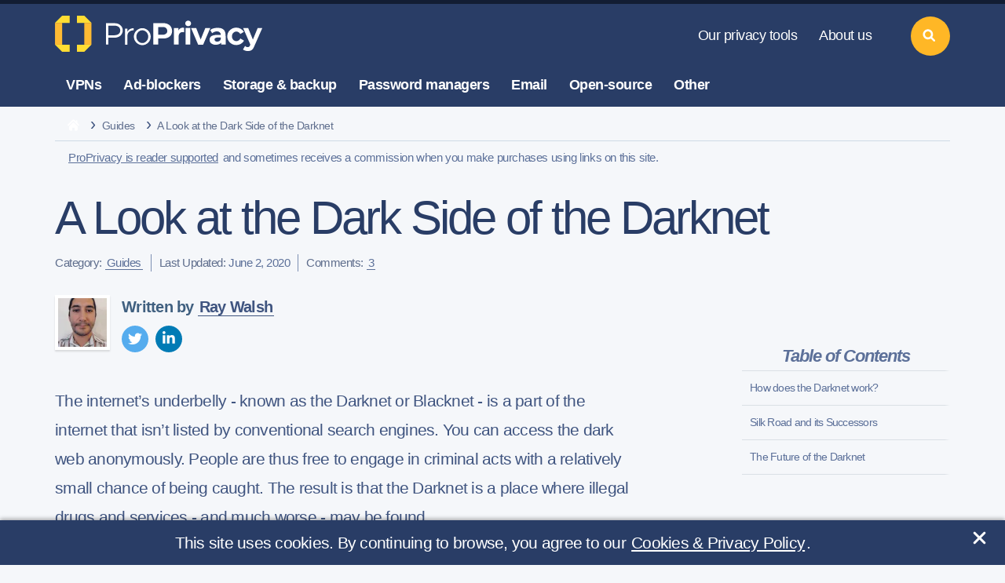

--- FILE ---
content_type: text/html
request_url: https://proprivacy.com/guides/dark-side-darknet
body_size: 44637
content:
<!DOCTYPE html>
<html lang="en"
	  >
<head>
	

	
	<meta charset="utf-8">
<meta name="viewport" content="width=device-width, initial-scale=1, shrink-to-fit=no">
<meta name="referrer" content="no-referrer">

<meta http-equiv="X-UA-Compatible" content="IE=edge">

<link rel="apple-touch-icon" sizes="180x180" href="/apple-touch-icon.png">
<link rel="icon" type="image/png" sizes="32x32" href="/favicon-32x32.png">
<link rel="icon" type="image/png" sizes="16x16" href="/favicon-16x16.png">
<link rel="manifest" href="/site.webmanifest">
<link rel="mask-icon" href="/safari-pinned-tab.svg" color="#5bbad5">
<meta name="msapplication-TileColor" content="#294766">
<meta name="theme-color" content="#ffffff">
<script>var locale = "en"</script>

	
	<style>
			@font-face {
				font-family: 'Icon';
				src: url('/fonts/icon.woff2') format('woff2'),
				url('/fonts/icon.woff') format('woff');
				font-weight: normal;
				font-style: normal;
				font-display: swap;
			}

			@font-face {
				font-family: 'Bullet';
				src: url('/fonts/bullet.woff2') format('woff2'),
				url('/fonts/bullet.woff') format('woff');
				font-weight: normal;
				font-style: normal;
				font-display: swap;
			}
		</style>

	
	<link type="text/css" rel="stylesheet" href="/css/base_post.css?id=1c4e980304515a3b93bb8d85748cc1f1" />
			
	
						<meta name="description" content="There are no laws on the seedy underbelly of the internet. The darknet is full of illegal marketplaces where you can buy any drug imaginable.">
								<title>What is The Darknet & What is it Used For - ProPrivacy.com</title>
								<meta property="og:locale" content="en_US">
								<meta property="og:site_name" content="ProPrivacy.com">
								<meta property="og:type" content="website">
								<meta property="og:url" content="https://proprivacy.com/guides/dark-side-darknet">
								<link rel="canonical" href="https://proprivacy.com/guides/dark-side-darknet">
								<meta name="robots" content="index, follow">
								<meta name="twitter:card" content="summary_large_image">
								<meta name="twitter:creator" content="@weareproprivacy">
								<meta name="twitter:site" content="@weareproprivacy">
								<meta name="msvalidate.01" content="E6C84AF0CDC442DEF89EC765B6CFE068">
								<meta name="yandex-verification" content="4528aa7d642fd813">
								<meta property="og:title" content="What is The Darknet &amp; What is it Used For - ProPrivacy.com">
								<meta property="og:description" content="There are no laws on the seedy underbelly of the internet. The darknet is full of illegal marketplaces where you can buy any drug imaginable.">
								<meta name="image" property="og:image" content="https://cdn.proprivacy.com/storage/images/bestvpn/2017/11/darknet-featured_image-social.png">
								<meta name="twitter:title" content="What is The Darknet &amp; What is it Used For - ProPrivacy.com">
								<meta name="twitter:description" content="There are no laws on the seedy underbelly of the internet. The darknet is full of illegal marketplaces where you can buy any drug imaginable.">
								<meta name="twitter:image" content="https://cdn.proprivacy.com/storage/images/bestvpn/2017/11/darknet-featured_image-social.png">
				
	<script type="text/javascript">
		var url = window.location.search;
		let params = url.replace("?", ''); // remove the ?
		if (params) {
			document.querySelector('meta[name="robots"]').setAttribute('content', 'noindex, nofollow');
		} // if
	</script>

	
			<!-- Google tag (gtag.js) Google Analytics 4 property. -->
<script async src="https://www.googletagmanager.com/gtag/js?id=G-1M3GD374X5"></script>
<script>
	window.dataLayer = window.dataLayer || [];
	function gtag(){dataLayer.push(arguments);}
	gtag('js', new Date());
	gtag('config', 'G-1M3GD374X5');
</script>
		<!-- Google tag (gtag.js) -->
<!-- PPC tracking script -->
<script async src="https://www.googletagmanager.com/gtag/js?id=AW-16691905510"></script>
<script>
	window.dataLayer = window.dataLayer || [];
	function gtag(){dataLayer.push(arguments);}
	gtag('js', new Date());
	gtag('config', 'AW-16691905510');
</script>
		


	
	<meta name="p:domain_verify" content="1f7bd565fb1a0648bb6ef3dba57efa93"/>
	

	
	<meta name="csrf-token" content="KxCAyNdsLdKaUPiAEerNES8UQifRjKfXJOiNXQd0">
</head>
<body class="page-post">

																			

<header class="tw-main-header">
	<a class="tw-logo" href="https://proprivacy.com" rel="home">
		<svg xmlns="http://www.w3.org/2000/svg" xmlns:xlink="http://www.w3.org/1999/xlink" version="1.1" id="Layer_1" x="0px" y="0px" viewBox="81 215 976 167" xml:space="preserve" width="100%" height="100%" alt="Welcome to ProPrivacy!" title="Welcome to ProPrivacy!">
<style type="text/css">
	.st0{fill:#FFDD33;}
	.st1{fill:#FFBB33;}
	.logo-text-color{fill:#FFFFFF;}
</style>
	<g>
		<polygon class="st0" points="114.03,215.32 81.08,248.27 114.03,248.27 148.26,248.27 148.26,215.32  "></polygon>
		<polygon class="st0" points="114.03,382.08 81.08,349.13 114.03,349.13 148.26,349.13 148.26,382.08  "></polygon>
		<polygon class="st1" points="81.08,248.27 81.08,276.86 81.08,282.5 81.08,349.13 114.03,349.13 114.03,282.5 114.03,276.86    114.03,248.27  "></polygon>
		<polygon class="st0" points="215.91,215.32 248.86,248.27 215.91,248.27 181.68,248.27 181.68,215.32  "></polygon>
		<polygon class="st0" points="215.91,382.08 248.86,349.13 215.91,349.13 181.68,349.13 181.68,382.08  "></polygon>
		<polygon class="st1" points="248.86,248.27 248.86,276.86 248.86,282.5 248.86,349.13 215.91,349.13 215.91,282.5 215.91,276.86    215.91,248.27  "></polygon>
	</g>
	<path class="logo-text-color" d="M579.84,320.57h-23.65v27.66h-22.25v-98.76h46.48c22.32,0,39.9,13.22,39.9,36.55  C620.32,309.65,601.16,320.57,579.84,320.57z M579.25,267.53h-23.07v35.3h22.95c9.22,0,18.87-5.59,18.87-16.66  S591.17,267.53,579.25,267.53z"></path>
	<path class="logo-text-color" d="M675.74,291.92c-2.16-0.58-6.38-0.97-8.25-0.97c-12.67,0-16.85,12.17-16.85,18.08v39.67h-21.74v-76.32h20.88  v10.37h0.29c3.6-7.2,10.66-12.39,19.44-12.39c1.87,0,4.83,0.71,5.98,1.14L675.74,291.92z"></path>
	<path class="logo-text-color" d="M694.23,263.71c-7.63,0-13.54-5.91-13.54-12.96c0-6.91,5.91-12.96,13.54-12.96c7.49,0,13.54,5.76,13.54,12.96  C707.77,258.1,701.72,263.71,694.23,263.71z"></path>
	<rect x="682.42" y="271.75" class="logo-text-color" width="21.53" height="76.72"></rect>
	<path class="logo-text-color" d="M763.31,349.12h-23l-32.7-77.36h23.53l20.51,52.98h0.43l21.31-52.72h22.72L763.31,349.12z"></path>
	<path class="logo-text-color" d="M795.74,281.2c9.04-8.18,22.89-9.85,35.52-9.85c26.04,0,35.71,12.2,35.71,39.14v38.37h-20.3v-8.91h-0.47  c-3.9,6.1-15.88,9.67-25.08,9.67c-12.32,0-28.23-5.8-28.23-23.22c0-24.4,29.12-22.87,51.73-22.87v-1.19  c0-7.29-7.01-14.13-14.94-14.77c-6.38-0.51-15.25,0.78-25.02,8.43L795.74,281.2z M844.89,315.55h-4.58  c-14.57-0.39-24.65,1.34-24.65,10.12c0,5.65,6.72,9.41,11.86,9.41c12.77,0,17.37-7.77,17.37-17V315.55z"></path>
	<path class="logo-text-color" d="M998.81,356.18c-5.76,14.98-12.8,22.44-30.81,22.44c-11.44,0-21.21-7.12-21.21-7.12l9.44-16.42  c8.28,8.28,19.82,5.6,22.12-0.6l2.3-5.91l-33.4-76.57h23.34l21.6,52.96h0.43l21.9-53.23h21.35L998.81,356.18z"></path>
	<path class="logo-text-color" d="M951.52,330.43c-7.1,12.19-20.53,20.41-35.93,20.41c-22.81,0-41.31-18.05-41.31-40.31  c0-22.25,18.5-40.3,41.31-40.3c15.04,0,28.2,7.84,35.42,19.56l-16.84,10.06c-3.47-6.88-10.18-11.55-17.89-11.55  c-11.27,0-20.4,9.95-20.4,22.23c0,12.29,9.13,22.24,20.4,22.24c8.02,0,14.97-5.05,18.29-12.4L951.52,330.43z"></path>
	<g>
		<path class="logo-text-color" d="M315.86,249.76h40.51c20.62,0,36.73,13.85,36.73,33.47c0,19.63-16.12,33.47-36.73,33.47h-29.18v32.13h-11.32   V249.76z M354.34,305.45c16.26,0,27.3-8.22,27.3-22.21c0-14-11.03-22.21-27.3-22.21h-27.15v44.43H354.34z"></path>
		<path class="logo-text-color" d="M443.61,272.7v9.73c-16.99,0-29.04,10.45-29.04,25.12v41.96h-10.89v-75.06h10.89v14.66   C419.08,279.09,429.82,272.7,443.61,272.7z"></path>
		<path class="logo-text-color" d="M444.19,311.91c0-21.34,17.86-39.2,38.91-39.2c21.05,0,38.76,17.86,38.76,39.2s-17.71,39.35-38.76,39.35   C462.05,351.25,444.19,333.25,444.19,311.91z M510.4,311.91c0-15.97-12.49-29.47-27.29-29.47c-14.95,0-27.44,13.5-27.44,29.47   c0,16.12,12.49,29.62,27.44,29.62C497.91,341.52,510.4,328.02,510.4,311.91z"></path>
	</g>
</svg>
	</a>
	<nav class="tw-nav-static">
		<ul class="hover-stroke">
			<li class="navigation-list">
				<a href="https://proprivacy.com/tools-hub">Our privacy tools</a>
				<div class="more">More<span class="caret-down">&nbsp;&#9660;</span></div>
				<div class="tw-dropdown" style="display: none;">
					<div class="dropdown-group">
						<ul>
							<li><a href="https://proprivacy.com/tools/blockedinchina">Blocked in China testing tool</a></li>

							<li><a href="https://proprivacy.com/tools/password-strength-checker">Password strength checker</a></li>
							<li><a href="https://proprivacy.com/tools/ruinmysearchhistory">Ruin my search history</a></li>
							<li><a href="https://proprivacy.com/tools/vpn-leak-tool">VPN leak-testing tool</a></li>
							<li><a href="https://proprivacy.com/tools/what-is-my-ip">What is my IP address</a></li>
							<li><a href="https://proprivacy.com/tools/world-privacy-report">World privacy report</a></li>
						</ul>
					</div>
				</div>
			</li>
			<li class="navigation-list">
				<a href="https://proprivacy.com/about-us">About us</a>
				<div class="more">More<span class="caret-down">&nbsp;&#9660;</span></div>
				<div class="tw-dropdown" style="display: none;">
					<div class="dropdown-group">
						<ul>
							<li><a href="https://proprivacy.com/about-us">Meet the team</a></li>
							<li><a href="https://proprivacy.com/disclaimer">Our business model</a></li>
							<li><a href="https://proprivacy.com/contact-us">Contact us</a></li>
						</ul>
					</div>
					<div class="tw-social">
						<a href="https://www.facebook.com/weareproprivacy" aria-label="facebook" target="_blank" rel="noopener noreferrer nofollow" title="Facebook Page"><svg width="15" height="15" class="icon-facebook" version="1.1" viewBox="0 0 512 512" width="100%" xml:space="preserve" xmlns="http://www.w3.org/2000/svg" xmlns:xlink="http://www.w3.org/1999/xlink">
	<style type="text/css">
		.footericonscta0{fill:#7D8FB3;}
	</style>
	<path class="footericonscta0" d="M374.245,285.825l14.104,-91.961l-88.233,0l0,-59.677c0,-25.159 12.325,-49.682 51.845,-49.682l40.117,0l0,-78.291c0,0 -36.408,-6.214 -71.214,-6.214c-72.67,0 -120.165,44.042 -120.165,123.775l0,70.089l-80.777,0l0,91.961l80.777,0l0,222.31c16.197,2.542 32.798,3.865 49.709,3.865c16.911,0 33.512,-1.323 49.708,-3.865l0,-222.31l74.129,0Z" />
</svg></a>
						<a href="https://twitter.com/weareproprivacy" aria-label="twitter" target="_blank" rel="noopener noreferrer nofollow" title="Twitter Profile"><svg width="15" height="15" class="icon-twitter" version="1.1" viewBox="0 0 512 512" width="100%" xml:space="preserve" xmlns="http://www.w3.org/2000/svg" xmlns:xlink="http://www.w3.org/1999/xlink">
	<path style="fill:#7D8FB3;" d="M161.014,464.013c193.208,0 298.885,-160.071 298.885,-298.885c0,-4.546 0,-9.072 -0.307,-13.578c20.558,-14.871 38.305,-33.282 52.408,-54.374c-19.171,8.495 -39.51,14.065 -60.334,16.527c21.924,-13.124 38.343,-33.782 46.182,-58.102c-20.619,12.235 -43.18,20.859 -66.703,25.498c-19.862,-21.121 -47.602,-33.112 -76.593,-33.112c-57.682,0 -105.145,47.464 -105.145,105.144c0,8.002 0.914,15.979 2.722,23.773c-84.418,-4.231 -163.18,-44.161 -216.494,-109.752c-27.724,47.726 -13.379,109.576 32.522,140.226c-16.715,-0.495 -33.071,-5.005 -47.677,-13.148l0,1.331c0.014,49.814 35.447,93.111 84.275,102.974c-15.464,4.217 -31.693,4.833 -47.431,1.802c13.727,42.685 53.311,72.108 98.14,72.95c-37.19,29.227 -83.157,45.103 -130.458,45.056c-8.358,-0.016 -16.708,-0.522 -25.006,-1.516c48.034,30.825 103.94,47.18 161.014,47.104" />
</svg></a>
						<a href="https://www.youtube.com/channel/UCM0VNOWHnCZaM4zc6RIvXxg" aria-label="youtube" target="_blank" rel="noopener noreferrer nofollow" title="YouTube Channel"><svg width="15" height="15" class="icon-youtube" version="1.1" viewBox="0 0 512 512" xml:space="preserve" xmlns="http://www.w3.org/2000/svg" xmlns:xlink="http://www.w3.org/1999/xlink">
	<g>
		<path style="fill:#7D8FB3;" d="M501.299,132.766c-5.888,-22.03 -23.234,-39.377 -45.264,-45.264c-39.932,-10.701 -200.037,-10.701 -200.037,-10.701c0,0 -160.105,0 -200.038,10.701c-22.025,5.887 -39.376,23.234 -45.264,45.264c-10.696,39.928 -10.696,123.236 -10.696,123.236c0,0 0,83.308 10.696,123.232c5.888,22.03 23.239,39.381 45.264,45.268c39.933,10.697 200.038,10.697 200.038,10.697c0,0 160.105,0 200.037,-10.697c22.03,-5.887 39.376,-23.238 45.264,-45.268c10.701,-39.924 10.701,-123.232 10.701,-123.232c0,0 0,-83.308 -10.701,-123.236Z" />
		<path d="M204.796,332.803l133.018,-76.801l-133.018,-76.801l0,153.602Z" style="fill:#FFF;" />
	</g>
</svg></a>
						<a href="https://www.instagram.com/weareproprivacy" aria-label="instagram" target="_blank" rel="noopener noreferrer nofollow" title="Instagram Profile"><svg width="15" height="15" class="icon-instagram" version="1.1" viewBox="0 0 600 600" xml:space="preserve" xmlns="http://www.w3.org/2000/svg" xmlns:xlink="http://www.w3.org/1999/xlink">
	<style type="text/css">
		.footericonscta0{fill:#7D8FB3;}
	</style>
	<g transform="matrix(1.01619,0,0,1.01619,44,43.8384)">
		<path class="footericonscta0" d="M251.921,0.159C183.503,0.159 174.924,0.449 148.054,1.675C121.24,2.899 102.927,7.157 86.902,13.385C70.336,19.823 56.287,28.437 42.282,42.442C28.277,56.447 19.663,70.496 13.225,87.062C6.997,103.086 2.739,121.399 1.515,148.213C0.289,175.083 0,183.662 0,252.08C0,320.497 0.289,329.076 1.515,355.946C2.739,382.76 6.997,401.073 13.225,417.097C19.663,433.663 28.277,447.712 42.282,461.718C56.287,475.723 70.336,484.337 86.902,490.775C102.927,497.002 121.24,501.261 148.054,502.484C174.924,503.71 183.503,504 251.921,504C320.338,504 328.917,503.71 355.787,502.484C382.601,501.261 400.914,497.002 416.938,490.775C433.504,484.337 447.553,475.723 461.559,461.718C475.564,447.712 484.178,433.663 490.616,417.097C496.843,401.073 501.102,382.76 502.325,355.946C503.551,329.076 503.841,320.497 503.841,252.08C503.841,183.662 503.551,175.083 502.325,148.213C501.102,121.399 496.843,103.086 490.616,87.062C484.178,70.496 475.564,56.447 461.559,42.442C447.553,28.437 433.504,19.823 416.938,13.385C400.914,7.157 382.601,2.899 355.787,1.675C328.917,0.449 320.338,0.159 251.921,0.159ZM251.921,45.551C319.186,45.551 327.154,45.807 353.718,47.019C378.28,48.14 391.619,52.244 400.496,55.693C412.255,60.263 420.647,65.723 429.462,74.538C438.278,83.353 443.737,91.746 448.307,103.504C451.757,112.381 455.861,125.72 456.981,150.282C458.193,176.846 458.45,184.814 458.45,252.08C458.45,319.345 458.193,327.313 456.981,353.877C455.861,378.439 451.757,391.778 448.307,400.655C443.737,412.414 438.278,420.806 429.462,429.621C420.647,438.437 412.255,443.896 400.496,448.466C391.619,451.916 378.28,456.02 353.718,457.14C327.158,458.352 319.191,458.609 251.921,458.609C184.65,458.609 176.684,458.352 150.123,457.14C125.561,456.02 112.222,451.916 103.345,448.466C91.586,443.896 83.194,438.437 74.378,429.621C65.563,420.806 60.103,412.414 55.534,400.655C52.084,391.778 47.98,378.439 46.859,353.877C45.647,327.313 45.391,319.345 45.391,252.08C45.391,184.814 45.647,176.846 46.859,150.282C47.98,125.72 52.084,112.381 55.534,103.504C60.103,91.746 65.563,83.353 74.378,74.538C83.194,65.723 91.586,60.263 103.345,55.693C112.222,52.244 125.561,48.14 150.123,47.019C176.687,45.807 184.655,45.551 251.921,45.551Z" />
		<path class="footericonscta0" d="M251.921,336.053C205.543,336.053 167.947,298.457 167.947,252.08C167.947,205.702 205.543,168.106 251.921,168.106C298.298,168.106 335.894,205.702 335.894,252.08C335.894,298.457 298.298,336.053 251.921,336.053ZM251.921,122.715C180.474,122.715 122.556,180.633 122.556,252.08C122.556,323.526 180.474,381.444 251.921,381.444C323.367,381.444 381.285,323.526 381.285,252.08C381.285,180.633 323.367,122.715 251.921,122.715Z" />
		<path class="footericonscta0" d="M416.627,117.604C416.627,134.3 403.092,147.834 386.396,147.834C369.701,147.834 356.166,134.3 356.166,117.604C356.166,100.908 369.701,87.374 386.396,87.374C403.092,87.374 416.627,100.908 416.627,117.604Z" />
	</g>
</svg></a>
						<a href="https://www.linkedin.com/company/weareproprivacy" aria-label="linkedin" target="_blank" rel="noopener noreferrer nofollow" title="LinkedIn Profile"><svg width="15" height="15" class="icon-linked-in" xmlns="http://www.w3.org/2000/svg" width="24" height="24" viewBox="0 0 24 24">
	<path style="fill:#7D8FB3;" d="M4.98 3.5c0 1.381-1.11 2.5-2.48 2.5s-2.48-1.119-2.48-2.5c0-1.38 1.11-2.5 2.48-2.5s2.48 1.12 2.48 2.5zm.02 4.5h-5v16h5v-16zm7.982 0h-4.968v16h4.969v-8.399c0-4.67 6.029-5.052 6.029 0v8.399h4.988v-10.131c0-7.88-8.922-7.593-11.018-3.714v-2.155z"/>
</svg></a>
						<a href="https://proprivacy.com/feed" aria-label="feeds" target="_blank" rel="noopener noreferrer nofollow" title="RSS Feed"><svg width="15" height="15" class="icon-feed" version="1.1" viewBox="0 0 56.693 56.693" xml:space="preserve" xmlns="http://www.w3.org/2000/svg" xmlns:xlink="http://www.w3.org/1999/xlink">
	<style type="text/css">
		.footericonscta0{fill:#7D8FB3;}
	</style>
	<path class="footericonscta0" d="M3.428,31.085c6.19,0,12.009,2.418,16.382,6.816c4.381,4.398,6.793,10.256,6.793,16.492h9.539  c0-18.113-14.676-32.848-32.714-32.848V31.085z M3.443,14.174c22.061,0,40.01,18.047,40.01,40.231h9.539  c0-27.445-22.229-49.77-49.549-49.77V14.174z M16.634,47.741c0,3.648-2.959,6.607-6.607,6.607S3.42,51.39,3.42,47.741  c0-3.65,2.958-6.607,6.606-6.607S16.634,44.091,16.634,47.741z"/>
</svg></a>
					</div>
				</div>
			</li>
		</ul>
	</nav>
	<nav class="tw-nav-categories">
		<ul class="hover-fill">
			<li class="navigation-list">
				<a href="https://proprivacy.com/vpn">VPNs</a>
				<div class="more">More<span class="caret-down">&nbsp;&#9660;</span></div>
				<div class="tw-dropdown dropdown-two-col" style="display: none;">
					<div class="dropdown-group">
						<a class="ul-title" href="https://proprivacy.com/vpn/guides">VPN guides</a>
						<ul class="inner-list">
							<li><a href="https://proprivacy.com/vpn/guides/what-is-vpn-beginners-guide">What is a VPN?</a></li>
							<li><a href="https://proprivacy.com/vpn/comparison/best-vpn-services">Best VPN services</a></li>
							<li><a href="https://proprivacy.com/vpn/comparison/best-cheap-vpn-service">Best cheap VPNs</a></li>
							<li><a href="https://proprivacy.com/vpn/comparison/unblock-netflix-vpn">Best Netflix VPNs</a></li>
							<li><a href="https://proprivacy.com/vpn/comparison/best-vpns-for-uae">Best VPNs for UAE</a></li>
							<li><a href="https://proprivacy.com/vpn/comparison/best-vpn-torrenting">Best VPNs for torrenting</a></li>
							<li><a href="https://proprivacy.com/vpn/comparison"><em>More VPN comparisons</em></a></li>
						</ul>
					</div>
					<div class="dropdown-group">
						<a class="ul-title" href="https://proprivacy.com/vpn/reviews">VPN reviews</a>
						<ul class="inner-list">
															<li><a href="/vpn/review/expressvpn">ExpressVPN review</a></li>
								<li><a href="/vpn/review/nordvpn">NordVPN review</a></li>
								<li><a href="/vpn/review/privateinternetaccess">Private Internet Access review</a></li>
								<li><a href="/vpn/review/privatevpn">PrivateVPN review</a></li>
								<li><a href="/vpn/review/surfshark">Surfshark review</a></li>
								<li><a href="/vpn/review/ipvanish">IPVanish review</a></li>
								<li><a href="/vpn/review/cyberghost">CyberGhost review</a></li>
													</ul>
					</div>
				</div>
			</li>
			<li class="navigation-list">
				<a href="https://proprivacy.com/adblocker">Ad-blockers</a>
				<div class="more">More<span class="caret-down">&nbsp;&#9660;</span></div>
				<div class="tw-dropdown dropdown-two-col" style="display: none;">
					<div class="dropdown-group">
						<a class="ul-title" href="https://proprivacy.com/adblocker/guides">Ad-blocker guide</a>
						<ul>
							<li><a href="https://proprivacy.com/adblocker/comparison/best-ad-blockers">Best ad-block software</a></li>
							<li><a href="https://proprivacy.com/adblocker/comparison/adblock-chrome">Best Chrome ad-block extensions</a></li>
							<li><a href="https://proprivacy.com/adblocker/comparison/best-adblock-iphone">Best ad-blockers for iPhone &amp; iPad</a></li>
							<li><a href="https://proprivacy.com/adblocker/guides/u-block-the-new-adblock">uBlock Vs Adblocker</a></li>
							<li><a href="https://proprivacy.com/adblocker/comparison"><em>More ad-blocker comparisons</em></a></li>
						</ul>
					</div>
					<div class="dropdown-group">
						<a class="ul-title" href="https://proprivacy.com/adblocker/reviews">Ad-blocker reviews</a>
						<ul>
															<li><a href="/adblocker/review/privacybadger">Privacy Badger review</a></li>
								<li><a href="/adblocker/review/ublockorigin">uBlock Origin review</a></li>
								<li><a href="/adblocker/review/noscript">NoScript review</a></li>
													</ul>
					</div>
				</div>
			</li>
			<li class="navigation-list">
				<a href="https://proprivacy.com/cloud">Storage &amp; backup</a>
				<div class="more">More<span class="caret-down">&nbsp;&#9660;</span></div>
				<div class="tw-dropdown dropdown-two-col" style="display: none;">
					<div class="dropdown-group">
						<a class="ul-title" href="https://proprivacy.com/cloud/guides">Storage &amp; backup guides</a>
						<ul>
							<li><a href="https://proprivacy.com/cloud/comparison/5-best-cloud-backup">Best cloud backup services</a></li>
							<li><a href="https://proprivacy.com/cloud/comparison/free-backup-services">Best free cloud storage services</a></li>
							<li><a href="https://proprivacy.com/cloud/comparison/cloud-backups-for-photographers">Best cloud storage for photographers</a></li>
							<li><a href="https://proprivacy.com/cloud/comparison/cloud-storage-mac">Best cloud storage for Mac</a></li>
							<li><a href="https://proprivacy.com/cloud/comparison/best-nas-backup">Best NAS backup services</a></li>
							<li><a href="https://proprivacy.com/cloud/guides/how-secure-is-cloud-storage">How secure is cloud storage?</a></li>
							<li><a href="https://proprivacy.com/cloud/comparison"><em>More storage &amp; backup comparisons</em></a></li>
						</ul>
					</div>
					<div class="dropdown-group">
						<a class="ul-title" href="https://proprivacy.com/cloud/reviews">Storage &amp; backup reviews</a>
						<ul>
															<li><a href="/cloud/review/synccom">Sync.com review</a></li>
								<li><a href="/cloud/review/nordlocker">NordLocker review</a></li>
								<li><a href="/cloud/review/idrive">IDrive review</a></li>
								<li><a href="/cloud/review/livedrive">Livedrive review</a></li>
								<li><a href="/cloud/review/tresorit">Tresorit review</a></li>
								<li><a href="/cloud/review/mega">MEGA review</a></li>
								<li><a href="/cloud/review/pcloud">pCloud review</a></li>
													</ul>
					</div>
				</div>
			</li>
			<li class="navigation-list">
				<a href="https://proprivacy.com/password-manager">Password managers</a>
				<div class="more">More<span class="caret-down">&nbsp;&#9660;</span></div>
				<div class="tw-dropdown dropdown-two-col" style="display: none;">
					<div class="dropdown-group">
						<a class="ul-title" href="https://proprivacy.com/password-manager/guides">Password manager guides</a>
						<ul>
							<li><a href="https://proprivacy.com/password-manager/comparison/best-password-managers">Best password managers</a></li>
							<li><a href="https://proprivacy.com/password-manager/comparison/free-password-managers">Best free password managers</a></li>
							<li><a href="https://proprivacy.com/password-manager/comparison/5-password-managers-mac">Best password managers for Mac</a></li>
							<li><a href="https://proprivacy.com/password-manager/guides/keep-passwords-safe-with-password-managers">How to keep passwords safe</a></li>
							<li><a href="https://proprivacy.com/password-manager/comparison"><em>More password manager comparisons</em></a></li>
						</ul>
					</div>
					<div class="dropdown-group">
						<a class="ul-title" href="https://proprivacy.com/password-manager/reviews">Password manager reviews</a>
						<ul>
															<li><a href="/password-manager/review/dashlane">DashLane review</a></li>
								<li><a href="/password-manager/review/roboform">RoboForm review</a></li>
								<li><a href="/password-manager/review/1password">1Password review</a></li>
								<li><a href="/password-manager/review/nordpass">NordPass review</a></li>
								<li><a href="/password-manager/review/keeper">Keeper review</a></li>
								<li><a href="/password-manager/review/stickypassword">Sticky Password review</a></li>
								<li><a href="/password-manager/review/bitwarden">BitWarden review</a></li>
													</ul>
					</div>
				</div>
			</li>
			<li class="navigation-list">
				<a href="https://proprivacy.com/email">Email</a>
				<div class="more">More<span class="caret-down">&nbsp;&#9660;</span></div>
				<div class="tw-dropdown dropdown-two-col" style="display: none;">
					<div class="dropdown-group">
						<a class="ul-title" href="https://proprivacy.com/email/guides">Email guides</a>
						<ul>
							<li><a href="https://proprivacy.com/email/comparison/secure-privacy-email-options">Secure privacy email options</a></li>
							<li><a href="https://proprivacy.com/email/comparison/free-secure-email">Best free secure email providers</a></li>
							<li><a href="https://proprivacy.com/email/comparison/gmail-alternatives">The best Gmail alternatives</a></li>
							<li><a href="https://proprivacy.com/email/guides/delete-my-gmail-account-permanently">How to delete your Gmail account</a></li>
							<li><a href="https://proprivacy.com/email/guides/digital-signature">PGP digital signature guide</a></li>
							<li><a href="https://proprivacy.com/email/comparison"><em>More email comparisons</em></a></li>
						</ul>
					</div>
					<div class="dropdown-group">
						<a class="ul-title" href="https://proprivacy.com/email/reviews">Email reviews</a>
						<ul>
															<li><a href="/email/review/startmail">StartMail review</a></li>
								<li><a href="/email/review/protonmail">ProtonMail review</a></li>
								<li><a href="/email/review/mailfence">MailFence review</a></li>
								<li><a href="/email/review/hushmail">HushMail review</a></li>
								<li><a href="/email/review/securemyemail">SecureMyEmail review</a></li>
								<li><a href="/email/review/tutanota">Tutanota review</a></li>
								<li><a href="/email/review/posteo">Posteo review</a></li>
													</ul>
					</div>
				</div>
			</li>
			<li class="navigation-list">
				<div class="tw-no-link">Open-source</div>
				<div class="more">More<span class="caret-down">&nbsp;&#9660;</span></div>
				<div class="tw-dropdown dropdown-two-col" style="display: none;">
					<div class="dropdown-group">
						<div class="ul-title tw-no-link">Open-source guides</div>
						<ul>
							<li><a href="https://proprivacy.com/vpn/guides/dd-wrt">The ultimate DD-WRT guide</a></li>
							<li><a href="https://proprivacy.com/password-manager/guides/open-source-proprietary-password-managers">Open source vs proprietary password managers</a></li>
							<li><a href="https://proprivacy.com/guides/why-open-source-is-so-important">Why is open-source important?</a></li>
							<li><a href="https://proprivacy.com/privacy-service/guides/windows-alternative">Best alternatives for Windows</a></li>
						</ul>
					</div>
					<div class="dropdown-group">
						<div class="ul-title tw-no-link">Open-source reviews</div>
						<ul>
															<li><a href="/vpn/review/tunnelblick">Tunnelblick review</a></li>
								<li><a href="/password-manager/review/keepass">KeePass review</a></li>
								<li><a href="/password-manager/review/passbolt">Passbolt review</a></li>
								<li><a href="/open-source/review/qbitorrent">qBitorrent review</a></li>
								<li><a href="/password-manager/review/passwordsafe">Password Safe review</a></li>
													</ul>
					</div>
				</div>
			</li>
			<li class="navigation-list">
				<a href="https://proprivacy.com/privacy-service">Other</a>
				<div class="more">More<span class="caret-down">&nbsp;&#9660;</span></div>
				<div class="tw-dropdown dropdown-two-col" style="display: none;">
					<div class="dropdown-group">
						<a class="ul-title" href="https://proprivacy.com/privacy-service/guides">Other guides</a>
						<ul>
							<li><a href="https://proprivacy.com/privacy-service/comparison/most-secure-browsers">Most secure browsers</a></li>
							<li><a href="https://proprivacy.com/antivirus/comparison/best-antivirus">Best antivirus software</a></li>
							<li><a href="https://proprivacy.com/privacy-service/comparison/5-secure-private-messengers">Best secure private messengers</a></li>
							<li><a href="https://proprivacy.com/privacy-service/comparison/private-search-engines">Best private search engines</a></li>
							<li><a href="https://proprivacy.com/guides/the-ultimate-privacy-guide">The ultimate online privacy guide</a></li>
							<li><a href="https://proprivacy.com/privacy-service/guides/ultimate-tor-browser-guide">The ultimate Tor browser guide</a></li>
							<li><a href="https://proprivacy.com/privacy-service/guides/which-linux-distro-best-for-privacy">Best Linux distros for privacy</a></li>
							<li><a href="https://proprivacy.com/privacy-service/comparison"><em>More privacy service comparisons</em></a></li>
						</ul>
					</div>
					<div class="dropdown-group">
						<a class="ul-title" href="https://proprivacy.com/privacy-service/reviews">Other reviews</a>
						<ul>
															<li><a href="/privacy-service/review/w10privacy">W10Privacy review</a></li>
								<li><a href="/vpn/review/fsecurefreedome">F-Secure review</a></li>
								<li><a href="/vpn/review/disconnect">Disconnect Search review</a></li>
													</ul>
					</div>
				</div>
			</li>
		</ul>
	</nav>
	<a class="tw-search" href="#" title="Search"><svg width="40" height="40" class="icon-search" xmlns="http://www.w3.org/2000/svg" xmlns:xlink="http://www.w3.org/1999/xlink" version="1.1" viewBox="-60 20 230 60" xml:space="preserve">
	<path d="M 87.803 77.194 L 68.212 57.602 c 9.5 -14.422 7.912 -34.054 -4.766 -46.732 c 0 0 -0.001 0 -0.001 0 c -14.495 -14.493 -38.08 -14.494 -52.574 0 c -14.494 14.495 -14.494 38.079 0 52.575 c 7.248 7.247 16.767 10.87 26.287 10.87 c 7.134 0 14.267 -2.035 20.445 -6.104 l 19.591 19.591 C 78.659 89.267 80.579 90 82.498 90 s 3.84 -0.733 5.305 -2.197 C 90.732 84.873 90.732 80.124 87.803 77.194 z M 21.48 52.837 c -8.645 -8.646 -8.645 -22.713 0 -31.358 c 4.323 -4.322 10 -6.483 15.679 -6.483 c 5.678 0 11.356 2.161 15.678 6.483 c 8.644 8.644 8.645 22.707 0.005 31.352 c -0.002 0.002 -0.004 0.003 -0.005 0.005 c -0.002 0.002 -0.003 0.003 -0.004 0.005 C 44.184 61.481 30.123 61.48 21.48 52.837 z" style="stroke: none; stroke-width: 1; stroke-dasharray: none; stroke-linecap: butt; stroke-linejoin: miter; stroke-miterlimit: 10; fill: #fff; fill-rule: nonzero; opacity: 1;" transform=" matrix(1 0 0 1 0 0) " stroke-linecap="round" />
</svg></a>
	<a class="tw-mobile-menu-toggle" href="#" title="Site navigation"><svg width="35" height="35" xmlns="http://www.w3.org/2000/svg" viewBox="0 0 448 512">
	<path style="fill:#fff" d="M0 96C0 78.3 14.3 64 32 64H416c17.7 0 32 14.3 32 32s-14.3 32-32 32H32C14.3 128 0 113.7 0 96zM0 256c0-17.7 14.3-32 32-32H416c17.7 0 32 14.3 32 32s-14.3 32-32 32H32c-17.7 0-32-14.3-32-32zM448 416c0 17.7-14.3 32-32 32H32c-17.7 0-32-14.3-32-32s14.3-32 32-32H416c17.7 0 32 14.3 32 32z"/>
</svg></a>
</header>
<div class="tw-header-search">
	<p class="text-center">Looking for something?</p>
	<form class="full search-form" name="search-form" method="GET" action="https://proprivacy.com/search" role="search">
	<input type="search" name="q" aria-label="Enter search keywords" placeholder="e.g. Best Privacy Tools" minlength="3"  autocomplete="off" autofocus required>
	<button class="btn btn-md btn-primary"><i class="icon-search"></i> Search</button>
</form>
</div>

<main>
		<article class="grid-8-1-3 js-toc-wrapper">
		<nav class="breadcrumbs">
		<ul class="breadcrumbs__list container">
			<li class="breadcrumbs__item">
				<a href="/" class="breadcrumbs__link" aria-label="home"><svg width="15" height="15" class="icon-home" version="1.1" xmlns="http://www.w3.org/2000/svg" xmlns:xlink="http://www.w3.org/1999/xlink"  viewBox="0 0 495.398 495.398" xml:space="preserve">
	<path style="fill:#fff" d="M487.083,225.514l-75.08-75.08V63.704c0-15.682-12.708-28.391-28.413-28.391c-15.669,0-28.377,12.709-28.377,28.391v29.941L299.31,37.74c-27.639-27.624-75.694-27.575-103.27,0.05L8.312,225.514c-11.082,11.104-11.082,29.071,0,40.158c11.087,11.101,29.089,11.101,40.172,0l187.71-187.729c6.115-6.083,16.893-6.083,22.976-0.018l187.742,187.747c5.567,5.551,12.825,8.312,20.081,8.312c7.271,0,14.541-2.764,20.091-8.312C498.17,254.586,498.17,236.619,487.083,225.514z"/>
	<path style="fill:#fff" d="M257.561,131.836c-5.454-5.451-14.285-5.451-19.723,0L72.712,296.913c-2.607,2.606-4.085,6.164-4.085,9.877v120.401c0,28.253,22.908,51.16,51.16,51.16h81.754v-126.61h92.299v126.61h81.755c28.251,0,51.159-22.907,51.159-51.159V306.79c0-3.713-1.465-7.271-4.085-9.877L257.561,131.836z"/>
</svg></a>
			</li>
							<li class="breadcrumbs__item">
											<a href="https://proprivacy.com/guides" class="breadcrumbs__link">Guides</a>
									</li>
							<li class="breadcrumbs__item">
											<div class="breadcrumbs__link">A Look at the Dark Side of the Darknet</div>
									</li>
					</ul>
	</nav>
		<div class="full disclosure">
	<small>
		<a href="https://proprivacy.com/disclaimer" target="_blank" rel="noopener noreferrer nofollow">ProPrivacy is reader supported</a> and sometimes receives a commission when you make purchases using links on this site.
	</small>
</div>
		<header class="full post-header js-object-data" data-object-id="7901" data-object-type="article">

			

			<h1>A Look at the Dark Side of the Darknet</h1>
			<dl class="post-meta">
				<dt>Category:</dt>
				<dd><a href="https://proprivacy.com/guides">Guides</a></dd>
				<dt>Last Updated:</dt>
				<dd class="last-updated">June 2, 2020</dd>
				<dt>Comments:</dt>
				<dd><a href="#comments">3</a></dd>
			</dl>
		</header>
		<div class="c8 content">
			<div class="post-meta-author-div">
	<div class="post-meta-author">
		<picture>
			<source type="image/webp" srcset="https://cdn.proprivacy.com/storage/images/2024/01/ray-walshpng-avatar_image-small_webp.webp">				<img class="authorProfile" src="https://cdn.proprivacy.com/storage/images/2024/01/ray-walshpng-avatar_image-small.png" alt="Ray Walsh" title="Ray Walsh" width="70" height="70">
		</picture>
		
		<div>
			<div class="author-name h5">Written by				<a class="author" href="https://proprivacy.com/author/ray">Ray Walsh</a></div>
			<div class="author-social-icons">
									<a href="https://twitter.com/newsglug" aria-label="twitter" class="btn btn-sm btn-twitter"><i class="icon-twitter"></i></a>
													<a href="https://www.linkedin.com/in/ray-walsh/" aria-label="linkedin" class="btn btn-sm btn-linkedin"><i class="icon-linkedin-in"></i></a>
											</div>
		</div>
	</div>
</div>

			<div class="article-content">
				<p>The internet&rsquo;s underbelly - known as the Darknet or Blacknet - is a part of the internet that isn&rsquo;t listed by conventional search engines. You can access the dark web anonymously. People are thus free to engage in criminal acts with a relatively small chance of being caught. The result is that the Darknet is a place where illegal drugs and services - and much worse - may be found.</p> <blockquote> <h4>Want to access to Dark Web?</h4> <p>Check out our guide on <a href="/vpn/comparison/dark-web-vpn">how to access the dark web</a> for more information about accessing it safely. Although it has a bad name, it isn't inherently bad. The dark web is an oasis for journalists, whilst blowers, and privacy enthusiasts. However, there are still some things that you must be careful of.</p> </blockquote> <h2 id="how-does-the-darknet-work">How does the Darknet work?</h2> <p>Dark Websites can be found on darknets: overlay networks that you can only access with specific software like <a href="https://www.torproject.org/download/download-easy.html" data-orig="https://www.torproject.org/download/download-easy.html">Tor</a>. In fact, the Darknet is only a small portion of the Deepweb - a much larger and mostly innocuous body of internet content that is not indexed by search engines.</p> <p>Same people access the Deepweb in order to make use of the anonymity provided by Tor. Tor, which is also known as the onion router, allows you to conceal your true location in a way that provides anonymity and privacy. As soon as you connect to Tor, your web data is automatically tunneled through a number of "exit nodes&rdquo; (random computers around the world).</p> <p style="text-align: center;"><img alt="tor logo 1" width="500" height="302" class="lazy" data-src="https://cdn.proprivacy.com/storage/images/proprivacy/2020/06/tor-logo-1png-content_image-default.png"></p> <p>The way that Tor works makes it almost impossible to tell who or where an internet user is. Encryption provided by Tor also keeps the data secure from prying eyes. This makes Tor useful for people living in dangerous political regimes, for journalists, or for other vulnerable groups that require privacy.</p> <p>Despite having legitimate uses, however, the anonymity afforded by software like Tor means that the Darknet creates a perfect environment for crime to thrive. For this reason, the Darknet is not a place for the faint of heart.</p> <p>In fact, we strongly urge all people to use caution if they ever decide to access the Dark Web. You can run into content that is abusive, disturbing, criminal, and just plain nasty.</p> <h2 id="silk-road-and-its-successors">Silk Road and its Successors</h2> <p>Perhaps the most famous part of the Dark Web was Silk Road. Silk Road was the original Deepweb marketplace - the equivalent of eBay for criminals. On Silk Road, people used to buy and sell illegal products such as drugs, weapons, malware, and illegal services (such as hiring a hitman).</p> <p><img class="lazy" width="500" height="334" alt="silk road content image default" data-src="https://cdn.proprivacy.com/storage/images/proprivacy/2020/06/silk-road-content-image-defaultpng-content_image-default.png"></p> <p>The site was created by "Dread Pirate Roberts&rdquo; under the pseudonym of Ross Ulbricht. Ulbricht got rich from Silk Road. At its height, it was making him about $20,000 a day in Bitcoin commissions. It is believed he had accumulated a wealth of around $4 million when he was caught by the FBI in 2015.</p> <p style="text-align: center;"><img alt="alphabay content image default" width="600" height="319" class="lazy" data-src="https://cdn.proprivacy.com/storage/images/proprivacy/2020/06/alphabay-content-image-defaultpng-content_image-default.png"></p> <h3>Ongoing Problem</h3> <p>Despite Silk Road&rsquo;s ultimate failure <span style="font-weight: 400;">and </span>Ulbricht&rsquo;s incarceration<span style="font-weight: 400;">, the Dark Web continues to be a hotbed of criminal marketplaces. Just recently, another two famous marketplaces - Alphabay and Hansa - were&nbsp;</span><a href="https://www.theguardian.com/technology/2017/jul/20/dark-web-marketplaces-alphabay-hansa-shut-down" target="_blank" rel="noopener" data-orig="https://www.theguardian.com/technology/2017/jul/20/dark-web-marketplaces-alphabay-hansa-shut-down"><span style="font-weight: 400;">closed down</span></a><span style="font-weight: 400;">.&nbsp;</span></p> <p><span style="font-weight: 400;">The authorities' attempts to crack down on these illegal marketplaces, however, are largely in vain. More sites quickly pop up to fill the vacuum created by the loss of others, and consumers and vendors simply move over and set up shop selling their illegal wares elsewhere.&nbsp;</span></p> <p>At the moment Dream Market, Silk Road 3, Crypto Market, and Ramp are at the top of the food chain. However, as you can see, there are literally dozens of these types of illegal Darknet shops. The illegal infrastructure is enabled by the use of decentralized cryptocurrencies (and <a href="/guides/how-does-blockchain-work" data-orig="/guides/how-does-blockchain-work"><span style="font-weight: 400;">blockchain</span></a> <span style="font-weight: 400;">technology).&nbsp;</span></p> <p><span style="font-weight: 400;">Bitcoin, the most famous of these currencies, is most often used by consumers to pay for their Deepweb purchases. This allows them to make purchases without having to use their real name, bank, credit card, or PayPal.</span></p> <h2 id="the-future-of-the-darknet">The Future of the Darknet</h2> <p><span style="font-weight: 400;">The Darknet is a mysterious and concerning place. For the police, it is a scourge. However, it would appear that cryptocurrencies are here to stay. Furthermore, the manner in which the Deep Web actually exists means that it can&rsquo;t really be shut down.&nbsp;</span></p> <p><span style="font-weight: 400;">For illegal marketplace developers, Ulbricht&rsquo;s example (he was caught because he didn&rsquo;t follow his own important security protocols) is a constant reminder to ensure that the utmost of care is taken. This means that slip-ups are less likely, which makes catching criminals who use the Deep Web all the more difficult.</span></p> <p><span style="font-weight: 400;">Having said that, Europol, the FBI - and various other intelligence agencies - have proven that despite the anonymity that Tor and the Darknet provide, with enough hard work it is possible to close down illegal marketplaces and send their ringleaders to prison.&nbsp;</span></p> <p><span style="font-weight: 400;">The authorities usually catch criminals by being patient and waiting for those ringleaders to make mistakes. However, at some point criminals must cash out their Bitcoins for FIAT currencies. It's at this point that the authorities can get an important lead.&nbsp;</span></p> <p><span style="font-weight: 400;">As far as Tor is concerned, for now, the technology is secure. However, it's possible that one day government intelligence agencies like the NSA and GCHQ may find a way to break the system open.&nbsp;</span></p> <p><span style="font-weight: 400;">If that ever happened, plenty of people would doubtless get into serious trouble. However, the unlisted part of the internet (the Deep Web) would still be there, and it would probably only be a matter of time before some newer version of Tor would emerge.&nbsp;</span></p> <p><span style="font-weight: 400;">Former FBI Deputy Director Andrew McCabe, at the time the acting Director <span class="ILfuVd NA6bn"><span class="e24Kjd">following Donald Trump's dismissal of James Comey, </span></span><a href="https://www.deepdotweb.com/2017/08/12/darknet-shut-model-future-operation-says-europol-official/" target="_blank" rel="nofollow noopener" data-orig="https://www.deepdotweb.com/2017/08/12/darknet-shut-model-future-operation-says-europol-official/">agreed</a> that illegal trade will continue to operate, despite occasional Darknet market shutdowns:</span></p> <p><blockquote class="blockquote-with-quotes"> 	<i class="icon-quote-left"></i> 	<p>Our critics will say we shut down one site another site emerges. And they may be right. But that is the nature of criminal work. It never goes away, you have to constantly keep at it, and you&#039;ve got to use every tool in your toolbox.</p> 			<span class="quote-author"><span style</span> 		<i class="icon-quote-right"></i> </blockquote> </p> <p><strong>Opinions are the writer's own.</strong></p>
			</div>

						<div id="privacy-alert-box"></div>
			<footer class="written-by">
						<div class="lazy written-by-image cover" data-background-image="https://cdn.proprivacy.com/storage/images/2024/01/ray-walshpng-avatar_image-default.png"></div>
				<div class="written-by-content">
		<h4>Written by:
			<a href="https://proprivacy.com/author/ray">Ray Walsh</a>
		</h4>
		<p><p>Digital privacy expert with 5 years experience testing and reviewing VPNs. He's been quoted in The Express, The Times, The Washington Post, The Register, CNET &amp; many more.&nbsp;</p></p>
		<div class="author-socials">
							<a class="btn btn-sm btn-twitter" aria-label="twitter" href="https://twitter.com/newsglug" rel="noreferrer noopener nofollow" target="_blank">
					<i class="icon-twitter"></i>
				</a>
										<a class="btn btn-sm btn-linkedin" aria-label="linkedin" href="https://www.linkedin.com/in/ray-walsh/" rel="noreferrer noopener nofollow" target="_blank">
					<i class="icon-linkedin-in"></i>
				</a>
								</div>
	</div>
</footer>

			<footer class="share-it">
				<h4>Liked it? Share it!</h4>
				<div class="flex box">
					<div class="four-md">
						<a href="javascript:window.open('https://www.facebook.com/sharer/sharer.php?u=https://proprivacy.com/guides/dark-side-darknet&t=A Look at the Dark Side of the Darknet', '_blank', 'width=600,height=400');void(0);" rel="nofollow" class="btn btn-social btn-primary">Facebook</a>
					</div>
					<div class="four-md">
						<a href="javascript:window.open('https://twitter.com/intent/tweet?url='+encodeURIComponent(location.href)+'&text='+encodeURIComponent(document.title)+'&via=weareproprivacy', '_blank', 'width=600,height=500');void(0);" rel="nofollow" class="btn btn-social btn-primary">Twitter</a>
					</div>
					<div class="four-md">
						<a href="javascript:window.open('https://www.linkedin.com/shareArticle?mini=true&url=https://proprivacy.com/guides/dark-side-darknet&title=A Look at the Dark Side of the Darknet&source=', '_blank', 'width=600,height=500');void(0);" rel="nofollow" class="btn btn-social btn-primary">LinkedIn</a>
					</div>
				</div>
			</footer>

							<footer class="recommended-reading">
	<h4>Recommended Reading</h4>
	<div class="flex box">
					<div class="card six-md">
									<div class="card-image lazy" data-background-image="https://cdn.proprivacy.com/storage/images/proprivacy/2022/10/pexels-burst-374103jpeg-featured_image-default.png"></div>
								<div class="card-content">
					<h5 class="card-title">
						<a href="https://proprivacy.com/guides/can-your-isp-see-your-browsing-history-ways-to-protect-your-online-privacy">Can your internet provider see your browsing history | How to protect your online privacy?</a>
					</h5>
				</div>
				<div class="card-meta">
					<dl>
						<div>
							<dt title="Last Updated Date">Last updated:</dt>
							<dd>April 15, 2024</dd>
						</div>
					</dl>
				</div>
				<a href="https://proprivacy.com/guides/can-your-isp-see-your-browsing-history-ways-to-protect-your-online-privacy" class="card-link" aria-label="Can your internet provider see your browsing history | How to protect your online privacy?"></a>
			</div>
					<div class="card six-md">
									<div class="card-image lazy" data-background-image="https://cdn.proprivacy.com/storage/images/proprivacy/2023/12/how-to-opt-out-of-instant-checkmatejpg-featured_image-default.png"></div>
								<div class="card-content">
					<h5 class="card-title">
						<a href="https://proprivacy.com/guides/instant-checkmate-opt-out">How To Opt Out of Instant Checkmate – And Why You Should Do It</a>
					</h5>
				</div>
				<div class="card-meta">
					<dl>
						<div>
							<dt title="Last Updated Date">Last updated:</dt>
							<dd>December 12, 2023</dd>
						</div>
					</dl>
				</div>
				<a href="https://proprivacy.com/guides/instant-checkmate-opt-out" class="card-link" aria-label="How To Opt Out of Instant Checkmate – And Why You Should Do It"></a>
			</div>
					<div class="card six-md">
									<div class="card-image lazy" data-background-image="https://cdn.proprivacy.com/storage/images/proprivacy/2024/06/1-scam-alert-in-black-and-whitejpg-content-image-default1png-featured_image-default.png"></div>
								<div class="card-content">
					<h5 class="card-title">
						<a href="https://proprivacy.com/guides/spot-avoid-fake-apps">How To Spot and Avoid Fake Apps - Protect Your Device and Data</a>
					</h5>
				</div>
				<div class="card-meta">
					<dl>
						<div>
							<dt title="Last Updated Date">Last updated:</dt>
							<dd>June 19, 2024</dd>
						</div>
					</dl>
				</div>
				<a href="https://proprivacy.com/guides/spot-avoid-fake-apps" class="card-link" aria-label="How To Spot and Avoid Fake Apps - Protect Your Device and Data"></a>
			</div>
					<div class="card six-md">
									<div class="card-image lazy" data-background-image="https://cdn.proprivacy.com/storage/images/proprivacy/2023/11/woman-touching-mouse-looking-laptopjpg-featured_image-default.png"></div>
								<div class="card-content">
					<h5 class="card-title">
						<a href="https://proprivacy.com/guides/best-vpns-eero-routers">Best VPNs for Eero Routers in 2026: Enhanced Security and Speed</a>
					</h5>
				</div>
				<div class="card-meta">
					<dl>
						<div>
							<dt title="Last Updated Date">Last updated:</dt>
							<dd>December 1, 2023</dd>
						</div>
					</dl>
				</div>
				<a href="https://proprivacy.com/guides/best-vpns-eero-routers" class="card-link" aria-label="Best VPNs for Eero Routers in 2026: Enhanced Security and Speed"></a>
			</div>
			</div>
</footer>
			
			<footer id="comments" data-main-comments-count="2">

	<h4 class="h2">3 Comments</h4>

	<div class="comments-container">
					<div
					 class="comment"
						>
				<h5 class="comment__author">
			<span class="js-comment-author-name">yung daddy</span>
					</h5>
		<div class="comment__date">on September 18, 2023</div>
		<button data-parent-id="213581" class="comment__reply-button btn btn-sm btn-default">Reply</button>
		<div class="comment__text">We need dark web direct link ！</div>
								</div>
	<div
					 class="comment"
						>
				<h5 class="comment__author">
			<span class="js-comment-author-name">Fredy Fernandez</span>
					</h5>
		<div class="comment__date">on November 18, 2017</div>
		<button data-parent-id="183565" class="comment__reply-button btn btn-sm btn-default">Reply</button>
		<div class="comment__text">Thanks for writing this article, you have informed me a lot about the darkweb. I just wish you would have made it more detail and talked about other ways the darkweb could be used, like how to fined information that a country is hiding from the people.</div>
					<div
					 class="comment comment--reply"
						>
					<div class="comment__image-container">
									<img class="comment__image lazy" data-src="https://cdn.proprivacy.com/storage/images/2024/01/douglas-crawfordpng-avatar_image-small.png" alt="https://cdn.proprivacy.com/storage/images/2024/01/douglas-crawfordpng-avatar_image-small.png" title="https://cdn.proprivacy.com/storage/images/2024/01/douglas-crawfordpng-avatar_image-small.png" width="50" height="50">
							</div>
				<h5 class="comment__author">
			<span class="js-comment-author-name">Douglas Crawford</span>
			 replied to Fredy Fernandez 		</h5>
		<div class="comment__date">on November 20, 2017</div>
		<button data-parent-id="183764" class="comment__reply-button btn btn-sm btn-default">Reply</button>
		<div class="comment__text">Hi Fredy,  Ramon tells me that he plans on expanding and improving this article.</div>
								</div>
			</div>
			</div>

	<div class="multiple-buttons text-center js-article-comment-buttons">
				<button class="btn btn-md btn-primary"><i class="icon-comment"></i> Got Something to Say?</button>
	</div>

	<div class="comment-form">
		<h4 class="h3 pt-0">Write Your Own Comment</h4>
		<form name="comment-form" method="POST">
			<input type="hidden" name="_token" id="csrf-token" value="KxCAyNdsLdKaUPiAEerNES8UQifRjKfXJOiNXQd0"/>
			<input type="hidden" name="_parent_id" id="_parent_id" value=""/>
			<input type="hidden" name="token" id="token">
			<div class="form-group">
				<label for="name">Your Name</label>
				<input type="text" name="name" class="input text-error" id="name">
				<p class="input-status text-danger comments-error-name"></p>
			</div>
			<div class="form-group">
				<label for="email">Your Email</label>
				<input type="email" name="email" class="input" id="email">
				<p class="input-status text-danger comments-error-email"></p>
			</div>
			<div class="form-group">
				<label for="message">Your Message</label>
				<textarea name="message" class="input" id="message"></textarea>
				<p class="input-status text-danger comments-error-message"></p>
			</div>
			<div class="checkbox-group">
				<input type="checkbox" name="tos-accepted" id="tos-accepted">
				<label for="tos-accepted">I accept the					<a href="https://proprivacy.com/privacy" target="_blank">Privacy Policy</a>.
				</label>
				<p class="input-status text-danger comments-error-tos"></p>
			</div>
			<div class="text-center mt-3">
				<button class="btn btn-lg btn-primary"><i class="icon-paper-plane"></i> Post Comment</button>
			</div>
			<div class="comment-errors"></div>
		</form>
	</div>
	<p class="comment-success"><i class="icon-check-circle"></i>&nbsp; Your comment has been sent to the queue. It will appear shortly.</p>
</footer>
		</div>

		<aside class="c3 sidebar">
										<div class="widget toc-widget">
	<div class="fixed-widgets">
		<h4 class="widget-title text-center">Table of Contents</h4>
		<nav class="table-of-contents">
			<ul class="unstyled">
									<li><a href="#how-does-the-darknet-work" class="toc-h2">How does the Darknet work?</a></li>
									<li><a href="#silk-road-and-its-successors" class="toc-h2">Silk Road and its Successors</a></li>
									<li><a href="#the-future-of-the-darknet" class="toc-h2">The Future of the Darknet</a></li>
							</ul>
		</nav>
	</div>
</div>
						</aside>
	</article>
</main>

<a class="jump-to-top" href="#" aria-label="Jump to top">
	<svg width="35" height="35" xmlns="http://www.w3.org/2000/svg" viewBox="0 0 24 24">
	<path d="M19.707,9.293l-7-7a1,1,0,0,0-1.414,0l-7,7A1,1,0,0,0,5,11H8V21a1,1,0,0,0,1,1h6a1,1,0,0,0,1-1V11h3a1,1,0,0,0,.707-1.707ZM15,9a1,1,0,0,0-1,1V20H10V10A1,1,0,0,0,9,9H7.414L12,4.414,16.586,9Z" style="fill:#fff"/>
</svg></a>

<style>[class^=bullet],[class^=icon]{display:inline-block;vertical-align:top}[class*=" icon-"]:before,[class^=icon-]:before{font-family:Icon}[class*=" bullet-"]:before,[class^=bullet-]:before{font-family:Bullet}[class*=" bullet-"]:before,[class*=" icon-"]:before,[class^=bullet-]:before,[class^=icon-]:before{speak:none;-webkit-font-smoothing:antialiased;-moz-osx-font-smoothing:grayscale;display:inline-block;font-style:normal;font-variant:normal;font-weight:400;line-height:1em;min-width:1em;text-align:center;text-decoration:inherit;text-transform:none}.icon-3x{font-size:3em}.icon-2x{font-size:2em}.icon-left{padding-right:5px}.icon-right{padding-left:5px}.btn-xl .icon-left{padding-right:12px}.btn-xl .icon-right{padding-left:12px}.btn-lg .icon-left{padding-right:7px}.btn-lg .icon-right{padding-left:7px}.h2 .icon-left{padding-right:10px}.h2 .icon-right{padding-left:10px}.h3 .icon-left{padding-right:8px}.h3 .icon-right{padding-left:8px}.h4 .icon-left{padding-right:6px}.h4 .icon-right{padding-left:6px}.icon-stack{display:inline-block;height:2em;line-height:2em;position:relative;vertical-align:middle;width:2.5em}.icon-stack-2x{font-size:2em}.icon-stack-1x,.icon-stack-2x{left:0;position:absolute;text-align:center;width:100%}.icon-stack-1x{font-size:1em;line-height:inherit}.icon-stack .icon-circle{color:#2ea8e5}.icon-fw{text-align:center;width:1.25em}.icon-inverse{color:#fff}.icon-spin{animation:icon-spin 2s linear infinite}@keyframes icon-spin{0%{transform:rotate(0deg)}to{transform:rotate(1turn)}}.bullet-check-circle:before{content:"\e800"}.bullet-times-circle:before{content:"\e801"}.bullet-question-circle:before{content:"\e802"}.bullet-exclamation-circle:before{content:"\e803"}.bullet-info-circle:before{content:"\e804"}.icon-android:before{content:"\e800"}.icon-angle-left:before{content:"\e801"}.icon-angle-right:before{content:"\e802"}.icon-apple:before{content:"\e803"}.icon-arrow-right:before{content:"\e804"}.icon-arrow-up:before{content:"\e805"}.icon-balance-scale:before{content:"\e806"}.icon-bars:before{content:"\e807"}.icon-bitcoin:before{content:"\e808"}.icon-book:before{content:"\e809"}.icon-calendar:before{content:"\e80a"}.icon-calendar-check:before{content:"\e80b"}.icon-caret-down:before{content:"\e80c"}.icon-cc-amex:before{content:"\e80d"}.icon-cc-paypal:before{content:"\e80e"}.icon-check:before{content:"\e80f"}.icon-check-circle:before{content:"\e810"}.icon-chevron-circle-left:before{content:"\e811"}.icon-chevron-circle-right:before{content:"\e812"}.icon-chevron-left:before{content:"\e813"}.icon-chevron-right:before{content:"\e814"}.icon-circle:before{content:"\e815"}.icon-cog:before{content:"\e816"}.icon-comment:before{content:"\e817"}.icon-comments:before{content:"\e818"}.icon-credit-card:before{content:"\e819"}.icon-dharmachakra:before{content:"\e81a"}.icon-disney-plus:before{content:"\e81b"}.icon-download:before{content:"\e81c"}.icon-envelope:before{content:"\e81d"}.icon-exclamation-triangle:before{content:"\e81e"}.icon-facebook-f:before{content:"\e81f"}.icon-file:before{content:"\e820"}.icon-file-alt:before{content:"\e821"}.icon-frown:before{content:"\e822"}.icon-google:before{content:"\e823"}.icon-graduation-cap:before{content:"\e824"}.icon-hand-holding-heart:before{content:"\e825"}.icon-hand-holding-usd:before{content:"\e826"}.icon-handshake:before{content:"\e827"}.icon-home:before{content:"\e828"}.icon-hulu:before{content:"\e829"}.icon-info-circle:before{content:"\e82a"}.icon-instagram:before{content:"\e82b"}.icon-ios:before{content:"\e82c"}.icon-iplayer:before{content:"\e82d"}.icon-language:before{content:"\e82e"}.icon-laptop:before{content:"\e82f"}.icon-linkedin-in:before{content:"\e830"}.icon-linux:before{content:"\e831"}.icon-list-ol:before{content:"\e832"}.icon-lock:before{content:"\e833"}.icon-map-marker-alt:before{content:"\e834"}.icon-mobile-alt:before{content:"\e835"}.icon-money-bill:before{content:"\e836"}.icon-mouse-pointer:before{content:"\e837"}.icon-netflix:before{content:"\e838"}.icon-newspaper:before{content:"\e839"}.icon-paper-plane:before{content:"\e83a"}.icon-pencil-alt:before{content:"\e83b"}.icon-pen-nib:before{content:"\e83c"}.icon-phone:before{content:"\e83d"}.icon-play:before{content:"\e83e"}.icon-plus:before{content:"\e83f"}.icon-prime:before{content:"\e840"}.icon-quote-left:before{content:"\e841"}.icon-question-circle:before{content:"\e842"}.icon-quote-right:before{content:"\e843"}.icon-rss:before{content:"\e844"}.icon-rte:before{content:"\e845"}.icon-search:before{content:"\e846"}.icon-smile:before{content:"\e847"}.icon-sort:before{content:"\e848"}.icon-sort-down:before{content:"\e849"}.icon-sort-up:before{content:"\e84a"}.icon-star:before{content:"\e84b"}.icon-star-empty:before{content:"\e84c"}.icon-star-half:before{content:"\e84d"}.icon-times:before{content:"\e84e"}.icon-times-circle:before{content:"\e84f"}.icon-tools:before{content:"\e850"}.icon-torrenting:before{content:"\e851"}.icon-trophy:before{content:"\e852"}.icon-twitter:before{content:"\e853"}.icon-user:before{content:"\e854"}.icon-user-tie:before{content:"\e855"}.icon-wifi:before{content:"\e856"}.icon-windows:before{content:"\e857"}.icon-youtube:before{content:"\e858"}input[type=email],input[type=password],input[type=search],input[type=text]{-webkit-appearance:none;border:1px solid #b8c3d9;border-radius:.4rem;color:#5c7099;font-size:2rem;font-weight:400;letter-spacing:-.05rem;padding:.9rem 1.2rem .8rem}input[type=range]{width:100%}select{-webkit-appearance:none;-moz-appearance:none;appearance:none;background:#fff url([data-uri]) no-repeat 95% 50%;border:1px solid #b8c3d9;border-radius:.4rem;color:#5c7099;font-size:1.6rem;font-weight:400;letter-spacing:-.05rem;padding:.7rem 3.2rem .7rem 1.2rem}@media only screen and (min-width:576px){select{font-size:1.8rem}}@media only screen and (min-width:768px){select{font-size:2rem}}input[type=checkbox]{height:2rem;margin:0 .8rem 0 0;width:2rem}textarea{border:1px solid #b8c3d9;border-radius:.4rem;font-size:1.8rem;font-weight:400;letter-spacing:-.05rem;line-height:1.6;max-width:100%;min-height:20rem;min-width:100%;padding:.9rem 1.2rem .8rem;resize:vertical}form label,textarea{color:#5c7099}.input-group{align-items:center;display:flex}.form-group{display:flex;flex-direction:column;margin-bottom:2.5rem}.form-group label{margin-bottom:.8rem}.checkbox-group{align-items:center;display:flex;flex-wrap:wrap;justify-content:center;margin-bottom:2rem}.checkbox-group .input-status.text-danger{text-align:center;width:100%}.input-error{color:#e53939;font-size:1.6rem;font-weight:700;letter-spacing:-.025rem;line-height:1;margin-bottom:0;margin-top:1rem}.form-errors,.form-success{display:none;margin-top:3rem;text-align:center}.form-errors{color:#e53939}.form-success{color:#7acc52}.form-success .alert{text-align:left}.input-status{display:none;font-size:1.5rem;letter-spacing:-.05rem;line-height:1;margin:.6rem 0 0}.btn{background-clip:padding-box;border-radius:.5rem;color:#fff;cursor:pointer;display:inline-block;font-weight:700;line-height:1;text-align:center;text-decoration:none;transition:color .25s,border-color .25s,background-color .25s;word-break:break-word}.btn+.btn{margin-left:1rem}.btn-rounded{border-radius:5rem}.btn-default{background-color:transparent;border:2px solid rgba(64,85,128,.4);color:rgba(64,85,128,.75)}.btn-default:hover,.btn-defaultfocus{background-color:transparent;border:2px solid #405580;color:#405580}.btn-primary{background-color:#405580;border:2px solid rgba(64,85,128,.4)}.btn-primary:hover,.btn-primaryfocus{background-color:#293d66;border-color:rgba(64,85,128,.4)}.btn-warning{background-color:#ffb726;border:2px solid rgba(255,183,38,.4);color:#294766}.btn-warning:focus,.btn-warning:hover{background-color:#d99b21;border-color:rgba(255,183,38,.4);color:#fff}.btn-success{background-color:#0c8904;border:2px solid rgba(82,153,46,.4)}.btn-success:focus,.btn-success:hover{background-color:#52992e;border-color:rgba(82,153,46,.4)}.btn-danger{background-color:#e53939;border:2px solid rgba(229,57,57,.4)}.btn-danger:focus,.btn-danger:hover{background-color:#bf1d1d;border-color:rgba(229,57,57,.4)}.btn-cta{background-color:#405580;border:2px solid rgba(64,85,128,.4)}.btn-social{border:none;display:block;font-size:1.8rem;padding:1.4rem 1rem}.btn-social:hover{color:#fff}.btn-facebook{background-color:#3b5998}.btn-twitter{background-color:#55acee}.btn-googleplus{background-color:#dd4b39}.btn-linkedin{background-color:#007bb5}.btn-facebook:hover{background-color:#2d4373}.btn-twitter:hover{background-color:#4890c7}.btn-googleplus:hover{background-color:#b84030}.btn-linkedin:hover{background-color:#00628f}.btn-sm{font-size:1.8rem;padding:.7rem 1.4rem}.btn-md{padding:1.3rem 1.6rem}.btn-lg,.btn-md{font-size:1.6rem}.btn-lg{border-width:.3rem;letter-spacing:-.05rem;padding:1.2rem 2rem}@media only screen and (min-width:576px){.btn-lg{font-size:2rem}}.btn-xl{border-width:.4rem;font-size:1.8rem;letter-spacing:-.075rem;padding:1.4rem 2rem}@media only screen and (min-width:576px){.btn-xl{font-size:2.4rem;padding:1.6rem 2.4rem}}.btn.disabled,.btn:disabled{opacity:.25}.multiple-buttons{margin:-.6rem}.multiple-buttons .btn{margin:.6rem}.green-button{background-color:#405580;border:2px solid rgba(64,96,128,.4);font-size:2rem;letter-spacing:-.05rem;padding:1.2rem 2rem}.newsletter-signup{background-color:#294766;border-radius:.5rem;color:#fff;display:flex;flex-flow:row nowrap;margin:4rem 0 2.5rem}.newsletter-signup-image{align-items:center;display:flex;justify-content:center;min-width:18rem}.newsletter-signup-image img{padding-bottom:1rem}.newsletter-signup-content{display:flex;flex:1 0 0%;flex-direction:column;padding:3rem 3rem 3rem 1rem}.newsletter-signup-content strong{display:block;font-size:3rem;letter-spacing:-.15rem;line-height:1.25;margin-bottom:1.5rem}.newsletter-signup-content span{color:#d2d5d8;display:block;line-height:1.4}.newsletter-signup-content span.text-danger{color:#e63939}.newsletter-signup-content input[type=email]{flex-grow:1;margin-right:1rem}.newsletter-signup-content .checkbox-group{justify-content:flex-start;margin:1.5rem 0 0}.newsletter-signup-content .checkbox-group label{color:#d2d5d8;text-align:left}@media only screen and (min-width:576px){.newsletter-signup-content .checkbox-group label{text-align:center}}.newsletter-signup-content .checkbox-group a{color:#ffb726}.newsletter-signup-content small{color:#fff;display:block;font-size:1.4rem;line-height:1.4;margin-top:2.5rem}.newsletter-signup-content .newsletter-error{display:none;margin-top:1.5rem}.newsletter-signup-content .newsletter-signup-form{margin-top:3rem}.newsletter-signup-content .newsletter-signup-form .flex input[type=email]{margin:0;width:100%}.newsletter-signup-content .newsletter-email-input{flex-grow:1;margin-right:1rem}.newsletter-signup-content .newsletter-email-input label{color:#cfdae5;display:block;margin-bottom:.8rem}.newsletter-signup-content .newsletter-email-input input{width:100%}.signup-success{display:none}@media only screen and (max-width:768px){.newsletter-signup{flex-flow:row wrap;justify-content:center;text-align:center}.newsletter-signup .newsletter-signup-content strong{font-size:2.4rem;letter-spacing:-.1rem}.newsletter-signup .newsletter-signup-image{padding-top:3rem;width:100%}.newsletter-signup .newsletter-signup-image img{padding-bottom:0}.newsletter-signup .newsletter-signup-content{padding:3rem}.newsletter-signup .newsletter-email-input label{text-align:left}.newsletter-signup .checkbox-group{justify-content:center;margin-top:2rem}}.main-footer{background-color:#f5f7fa;margin-top:6rem;padding:4rem 0;position:relative;text-align:center;z-index:9}@media only screen and (min-width:768px){.main-footer{min-height:594px;text-align:left}}.main-footer .disclaimer,.main-footer .flex{justify-content:center}@media only screen and (min-width:768px){.main-footer .disclaimer,.main-footer .flex{justify-content:normal}}.main-footer .logo{height:4rem;margin:4rem 0 1.5rem}@media only screen and (min-width:768px){.main-footer .logo{margin-bottom:2rem}}.footer-links h3{color:#405580;font-size:2rem;letter-spacing:-.075rem;margin-bottom:1.5rem;padding-top:3rem}@media only screen and (min-width:768px){.footer-links h3{margin-bottom:2rem;padding-top:1.6rem}}.footer-links h3 a{color:#405580;text-decoration:none}.footer-links h3 a:focus,.footer-links h3 a:hover{background-color:transparent;border-bottom:1px solid #5c7099;transition:border .2s}.footer-links ul li{font-size:1.6rem;line-height:2.2rem}.footer-links ul li a{border-bottom:1px solid transparent;color:#5c7099;text-decoration:none;transition:color .15s,border-color .15s}.footer-links ul li a:focus,.footer-links ul li a:hover{background-color:transparent;border-color:#5c7099;color:#5c7099}.footer-nav{display:flex;flex-wrap:wrap;justify-content:center;margin:1.5rem 0;width:100%}@media only screen and (min-width:768px){.footer-nav{display:block;margin:0 auto 0 -.4rem;width:auto}}.footer-nav a{border-bottom:1px solid transparent;color:#294766;display:inline-block;font-size:1.5rem;line-height:1.5;padding:.5rem;text-decoration:none;transition:border-color .25s}@media only screen and (min-width:992px){.footer-nav a{font-size:1.6rem}}.footer-nav a:hover{background-color:transparent;border-bottom-color:#5c7099}@media only screen and (min-width:768px){.footer-nav a:hover{background-color:rgba(0,0,0,.1);border-bottom-color:transparent}}.footer-nav a:not(:last-of-type){margin-right:1.5rem}@media only screen and (min-width:768px){.footer-nav a:not(:last-of-type){margin-right:0}}.social-main-footer{margin:1.5rem 0}@media only screen and (min-width:992px){.social-main-footer{margin:0}}.social-main-footer a{box-shadow:0 1px 1px 0 rgba(40,70,100,.25);color:#7d8fb3;transition:color .25s}.social-main-footer a:hover{color:#5c7099}.disclaimer{align-items:center;color:#294766;display:flex;flex-direction:column;flex-wrap:wrap;font-size:1.4rem;letter-spacing:-.025rem;line-height:1;margin-top:1.6rem}@media only screen and (min-width:576px){.disclaimer{flex-direction:row}}.disclaimer nav{border:none;display:flex;margin:0;text-decoration:underline}@media only screen and (min-width:576px){.disclaimer nav{border-left:1px solid #cfdae5;margin-left:1rem}}.disclaimer nav a{color:#294766;display:block;font-size:1.4rem;margin-left:1rem;text-decoration:none}.disclaimer nav a:hover{background-color:transparent;color:#5c7099}.our-mission p{color:#5c7099;font-size:1.6rem;font-style:italic;letter-spacing:-.06rem;margin:-.4rem 0 1.5rem}.our-mission img{display:flex;justify-content:center;text-align:center}.copyright{margin-bottom:1rem}@media only screen and (min-width:576px){.copyright{margin-bottom:0}}.jump-to-top{background-color:#405580;border-radius:28px;bottom:50px;cursor:pointer;display:none;height:56px;line-height:1;padding:10px 0 0 10px;position:fixed;right:20px;transition:background-color .15s;width:56px;z-index:11}.jump-to-top:hover{background-color:#293d66}.contains-table,.table-responsive{-webkit-overflow-scrolling:touch;display:block;overflow-x:auto;width:100%}table{background-color:#fff;border:1px solid #cfdae5;font-size:1.6rem;line-height:1.5;margin-bottom:4rem;width:100%}table thead tr th{border-bottom:2px solid #b8c3d9;font-weight:700;line-height:1.25;padding:.6rem 1.2rem;text-align:left;vertical-align:top}@media only screen and (min-width:768px){table thead tr th{padding:1rem 1.4rem}}table tbody tr td{border-bottom:1px solid #cfdae5;padding:.6rem 1.2rem;text-align:left;vertical-align:top}@media only screen and (min-width:768px){table tbody tr td{padding:1rem 1.4rem}}table.cellgrid td,table.cellgrid th{border:1px solid #cfdae5}table.cellgrid th{border-bottom:2px solid #b8c3d9}table.rowhover tbody tr{transition:background-color .25s}table.rowhover tbody tr:hover{background-color:#cfdae5}.card table{margin-bottom:0}.td-price strong,.td-score strong{font-size:2.4rem}.providers-list td{vertical-align:middle}.providers-list td img{margin-bottom:0;max-width:200px}.providers-list td.provider-logo-td{text-align:center}.providers-list td.provider-logo-td img{max-height:5rem}.modal-background,.modal-bg{background-color:rgba(0,0,0,.6);bottom:0;display:none;left:0;position:fixed;right:0;top:0;z-index:98}.modal{background-color:#fff;border:none;box-shadow:0 .3rem .8rem 0 rgba(40,70,100,.25);display:none;left:50%;margin-left:-32rem;padding:0;position:fixed;text-align:center;top:7%;width:60rem;z-index:99}.modal .modal-header{background-color:#1f2e4d;padding:1.5rem}.modal .modal-header span{color:#f2ba49;display:block;font-size:2.8rem;font-weight:600;letter-spacing:-.15rem;margin-bottom:.5rem}.modal .modal-header strong{color:#fff;display:block;font-size:5.2rem;font-weight:600;letter-spacing:-.25rem;text-transform:uppercase}.modal .modal-body{padding:2rem 1.5rem}.modal .modal-body strong{color:#5c7a99;display:block;font-size:2.3rem;letter-spacing:-.125rem;text-transform:uppercase}.modal .modal-body span{background:url(/images/modal-ribbon.png) no-repeat 50%;color:#fff;display:block;font-size:1.8rem;font-weight:600;height:4.1rem;margin:1.5rem auto 0;padding-top:.6rem;width:40rem}.modal .modal-body img{display:block;margin:2.5rem auto 3rem}.modal .modal-body .btn-cta{padding-left:4rem;padding-right:4rem}.modal .modal-body .no-thanks{border:none;color:#939699;display:block;margin-top:1.5rem;text-decoration:underline;transition:color .25s}.modal .modal-body .no-thanks:hover{background-color:transparent;color:#406080}.modal .icon-times,.modal .svg-xmark{border:none;color:#fff;font-size:2.4rem;padding:1.3rem 1.6rem;position:absolute;right:0;top:0;transition:opacity .25s}.modal .icon-times:hover,.modal .svg-xmark:hover{background-color:transparent;opacity:.75}.modal .popupcloser{border:none;cursor:pointer}.modal .popupcloser:hover{background-color:transparent}.modal p{color:#405580}.modal.modal--image{width:64rem}.modal.modal--image a{display:flex;padding:0}.modal.modal--image a:focus,.modal.modal--image a:hover{background-color:transparent}.modal.modal--feedback-popup{border-radius:1rem;box-shadow:0 .6rem 2rem 0 rgba(0,0,0,.4);margin-left:-25rem;max-height:88%;overflow-y:auto;padding:4rem;width:50rem}.modal.modal--feedback-popup .modal-subtitle{font-size:2.8rem;margin-bottom:.5rem}.modal.modal--feedback-popup header p{font-size:1.7rem;margin-bottom:.5rem}.modal.modal--feedback-popup .questionnaire--popup{border-right:1px solid #cfdae5}.modal.modal--feedback-popup .alternatives{padding:0 0 0 1.6rem}.modal.modal--feedback-popup .alternatives .choice-table{margin-top:1.5rem}.modal.modal--feedback-popup .alternatives .choice-table .choice-provider{border-bottom:1px solid #cfdae5;display:grid;grid-template-columns:18rem auto 15rem;grid-template-rows:auto auto;justify-items:center;padding:2rem 1rem}.modal.modal--feedback-popup .alternatives .choice-table .provider-logo{grid-column:1/2;grid-row:1/2;margin-top:.5rem}.modal.modal--feedback-popup .alternatives .choice-table .empty{grid-column:2/3;grid-row:1/2}.modal.modal--feedback-popup .alternatives .choice-table .choice-buttons{grid-column:3/4;grid-row:1/2;margin-bottom:1rem}.modal.modal--feedback-popup .alternatives .choice-table .choice-buttons .btn{margin-bottom:.5rem}.modal.modal--feedback-popup .alternatives .choice-table p{font-size:1.5rem;grid-column:1/4;grid-row:2/3;line-height:1.4;margin-bottom:0}.modal.modal--feedback-popup .popupcloser{color:#405580}.modal.modal--feedback-popup .popup-thankyou{color:#405580;font-size:1.8rem;line-height:1.6}@media only screen and (max-width:576px){.modal.modal--feedback-popup{margin-left:-45%;width:90%}.modal.modal--feedback-popup .alternatives{padding:0}.modal.modal--feedback-popup .alternatives .choice-table .choice-provider{grid-template-columns:1fr;grid-template-rows:auto 0 auto auto}.modal.modal--feedback-popup .alternatives .choice-table .provider-logo{grid-column:1/2;grid-row:1/2;margin-bottom:1rem}.modal.modal--feedback-popup .alternatives .choice-table .empty{grid-column:1/2;grid-row:2/3}.modal.modal--feedback-popup .alternatives .choice-table .choice-buttons{grid-column:1/2;grid-row:4/5}.modal.modal--feedback-popup .alternatives .choice-table p{grid-column:1/2;grid-row:3/4;margin:1.5rem 0}}.tw-modal-bg{align-items:center;background-color:rgba(0,0,0,.5);bottom:0;display:flex;justify-content:center;left:0;position:fixed;right:0;top:0;z-index:98}.tw-modal{background-color:#fff;box-shadow:0 2.5rem 10rem 0 rgba(0,0,0,.5);position:relative}.tw-modal__closer{color:#fff;cursor:pointer;display:inline-block;font-size:3rem;padding:1.5rem;position:absolute;right:0;text-decoration:none;top:0;transition:transform .3s,color .3s;z-index:100}.tw-modal__closer:hover{background-color:transparent;color:#ffb726;transform:rotate(90deg)}.countdown{display:flex;justify-content:space-around;text-align:center}.countdown__div{margin:0 .5rem}.countdown__value{display:block;font-size:3.2rem;letter-spacing:-.2rem;margin-bottom:.3rem}.countdown__unit{color:#7d8fb3;font-size:1.4rem;text-transform:uppercase}@media only screen and (min-width:500px){.countdown__div{margin:0 1.5rem}.countdown__value{font-size:4rem}}@keyframes tada{0%{transform:scaleX(1)}10%,20%{transform:scale3d(.9,.9,.9) rotate(-3deg)}30%,50%,70%,90%{transform:scale3d(1.1,1.1,1.1) rotate(3deg)}40%,60%,80%{transform:scale3d(1.1,1.1,1.1) rotate(-3deg)}to{transform:scaleX(1)}}.animate{animation-duration:1s;animation-fill-mode:both}.animate--tada{animation-name:tada}

/*!
 * Font Awesome Free 6.7.2 by @fontawesome - https://fontawesome.com
 * License - https://fontawesome.com/license/free (Icons: CC BY 4.0, Fonts: SIL OFL 1.1, Code: MIT License)
 * Copyright 2024 Fonticons, Inc.
 */.fa{font-family:var(--fa-style-family,"Font Awesome 6 Free");font-weight:var(--fa-style,900)}.fa,.fa-brands,.fa-regular,.fa-solid,.fab,.far,.fas{-moz-osx-font-smoothing:grayscale;-webkit-font-smoothing:antialiased;display:var(--fa-display,inline-block);font-style:normal;font-variant:normal;line-height:1;text-rendering:auto}.fa-brands:before,.fa-regular:before,.fa-solid:before,.fa:before,.fab:before,.far:before,.fas:before{content:var(--fa)}.fa-classic,.fa-regular,.fa-solid,.far,.fas{font-family:Font Awesome\ 6 Free}.fa-brands,.fab{font-family:Font Awesome\ 6 Brands}.fa-1x{font-size:1em}.fa-2x{font-size:2em}.fa-3x{font-size:3em}.fa-4x{font-size:4em}.fa-5x{font-size:5em}.fa-6x{font-size:6em}.fa-7x{font-size:7em}.fa-8x{font-size:8em}.fa-9x{font-size:9em}.fa-10x{font-size:10em}.fa-2xs{font-size:.625em;line-height:.1em;vertical-align:.225em}.fa-xs{font-size:.75em;line-height:.08333em;vertical-align:.125em}.fa-sm{font-size:.875em;line-height:.07143em;vertical-align:.05357em}.fa-lg{font-size:1.25em;line-height:.05em;vertical-align:-.075em}.fa-xl{font-size:1.5em;line-height:.04167em;vertical-align:-.125em}.fa-2xl{font-size:2em;line-height:.03125em;vertical-align:-.1875em}.fa-fw{text-align:center;width:1.25em}.fa-ul{list-style-type:none;margin-left:var(--fa-li-margin,2.5em);padding-left:0}.fa-ul>li{position:relative}.fa-li{left:calc(var(--fa-li-width, 2em)*-1);line-height:inherit;position:absolute;text-align:center;width:var(--fa-li-width,2em)}.fa-border{border-color:var(--fa-border-color,#eee);border-radius:var(--fa-border-radius,.1em);border-style:var(--fa-border-style,solid);border-width:var(--fa-border-width,.08em);padding:var(--fa-border-padding,.2em .25em .15em)}.fa-pull-left{float:left;margin-right:var(--fa-pull-margin,.3em)}.fa-pull-right{float:right;margin-left:var(--fa-pull-margin,.3em)}.fa-beat{animation-delay:var(--fa-animation-delay,0s);animation-direction:var(--fa-animation-direction,normal);animation-duration:var(--fa-animation-duration,1s);animation-iteration-count:var(--fa-animation-iteration-count,infinite);animation-name:fa-beat;animation-timing-function:var(--fa-animation-timing,ease-in-out)}.fa-bounce{animation-delay:var(--fa-animation-delay,0s);animation-direction:var(--fa-animation-direction,normal);animation-duration:var(--fa-animation-duration,1s);animation-iteration-count:var(--fa-animation-iteration-count,infinite);animation-name:fa-bounce;animation-timing-function:var(--fa-animation-timing,cubic-bezier(.28,.84,.42,1))}.fa-fade{animation-iteration-count:var(--fa-animation-iteration-count,infinite);animation-name:fa-fade;animation-timing-function:var(--fa-animation-timing,cubic-bezier(.4,0,.6,1))}.fa-beat-fade,.fa-fade{animation-delay:var(--fa-animation-delay,0s);animation-direction:var(--fa-animation-direction,normal);animation-duration:var(--fa-animation-duration,1s)}.fa-beat-fade{animation-iteration-count:var(--fa-animation-iteration-count,infinite);animation-name:fa-beat-fade;animation-timing-function:var(--fa-animation-timing,cubic-bezier(.4,0,.6,1))}.fa-flip{animation-delay:var(--fa-animation-delay,0s);animation-direction:var(--fa-animation-direction,normal);animation-duration:var(--fa-animation-duration,1s);animation-iteration-count:var(--fa-animation-iteration-count,infinite);animation-name:fa-flip;animation-timing-function:var(--fa-animation-timing,ease-in-out)}.fa-shake{animation-duration:var(--fa-animation-duration,1s);animation-iteration-count:var(--fa-animation-iteration-count,infinite);animation-name:fa-shake;animation-timing-function:var(--fa-animation-timing,linear)}.fa-shake,.fa-spin{animation-delay:var(--fa-animation-delay,0s);animation-direction:var(--fa-animation-direction,normal)}.fa-spin{animation-duration:var(--fa-animation-duration,2s);animation-iteration-count:var(--fa-animation-iteration-count,infinite);animation-name:fa-spin;animation-timing-function:var(--fa-animation-timing,linear)}.fa-spin-reverse{--fa-animation-direction:reverse}.fa-pulse,.fa-spin-pulse{animation-direction:var(--fa-animation-direction,normal);animation-duration:var(--fa-animation-duration,1s);animation-iteration-count:var(--fa-animation-iteration-count,infinite);animation-name:fa-spin;animation-timing-function:var(--fa-animation-timing,steps(8))}@media (prefers-reduced-motion:reduce){.fa-beat,.fa-beat-fade,.fa-bounce,.fa-fade,.fa-flip,.fa-pulse,.fa-shake,.fa-spin,.fa-spin-pulse{animation-delay:-1ms;animation-duration:1ms;animation-iteration-count:1;transition-delay:0s;transition-duration:0s}}@keyframes fa-beat{0%,90%{transform:scale(1)}45%{transform:scale(var(--fa-beat-scale,1.25))}}@keyframes fa-bounce{0%{transform:scale(1) translateY(0)}10%{transform:scale(var(--fa-bounce-start-scale-x,1.1),var(--fa-bounce-start-scale-y,.9)) translateY(0)}30%{transform:scale(var(--fa-bounce-jump-scale-x,.9),var(--fa-bounce-jump-scale-y,1.1)) translateY(var(--fa-bounce-height,-.5em))}50%{transform:scale(var(--fa-bounce-land-scale-x,1.05),var(--fa-bounce-land-scale-y,.95)) translateY(0)}57%{transform:scale(1) translateY(var(--fa-bounce-rebound,-.125em))}64%{transform:scale(1) translateY(0)}to{transform:scale(1) translateY(0)}}@keyframes fa-fade{50%{opacity:var(--fa-fade-opacity,.4)}}@keyframes fa-beat-fade{0%,to{opacity:var(--fa-beat-fade-opacity,.4);transform:scale(1)}50%{opacity:1;transform:scale(var(--fa-beat-fade-scale,1.125))}}@keyframes fa-flip{50%{transform:rotate3d(var(--fa-flip-x,0),var(--fa-flip-y,1),var(--fa-flip-z,0),var(--fa-flip-angle,-180deg))}}@keyframes fa-shake{0%{transform:rotate(-15deg)}4%{transform:rotate(15deg)}24%,8%{transform:rotate(-18deg)}12%,28%{transform:rotate(18deg)}16%{transform:rotate(-22deg)}20%{transform:rotate(22deg)}32%{transform:rotate(-12deg)}36%{transform:rotate(12deg)}40%,to{transform:rotate(0deg)}}@keyframes fa-spin{0%{transform:rotate(0deg)}to{transform:rotate(1turn)}}.fa-rotate-90{transform:rotate(90deg)}.fa-rotate-180{transform:rotate(180deg)}.fa-rotate-270{transform:rotate(270deg)}.fa-flip-horizontal{transform:scaleX(-1)}.fa-flip-vertical{transform:scaleY(-1)}.fa-flip-both,.fa-flip-horizontal.fa-flip-vertical{transform:scale(-1)}.fa-rotate-by{transform:rotate(var(--fa-rotate-angle,0))}.fa-stack{display:inline-block;height:2em;line-height:2em;position:relative;vertical-align:middle;width:2.5em}.fa-stack-1x,.fa-stack-2x{left:0;position:absolute;text-align:center;width:100%;z-index:var(--fa-stack-z-index,auto)}.fa-stack-1x{line-height:inherit}.fa-stack-2x{font-size:2em}.fa-inverse{color:var(--fa-inverse,#fff)}.fa-0{--fa:"\30"}.fa-1{--fa:"\31"}.fa-2{--fa:"\32"}.fa-3{--fa:"\33"}.fa-4{--fa:"\34"}.fa-5{--fa:"\35"}.fa-6{--fa:"\36"}.fa-7{--fa:"\37"}.fa-8{--fa:"\38"}.fa-9{--fa:"\39"}.fa-fill-drip{--fa:"\f576"}.fa-arrows-to-circle{--fa:"\e4bd"}.fa-chevron-circle-right,.fa-circle-chevron-right{--fa:"\f138"}.fa-at{--fa:"\40"}.fa-trash-alt,.fa-trash-can{--fa:"\f2ed"}.fa-text-height{--fa:"\f034"}.fa-user-times,.fa-user-xmark{--fa:"\f235"}.fa-stethoscope{--fa:"\f0f1"}.fa-comment-alt,.fa-message{--fa:"\f27a"}.fa-info{--fa:"\f129"}.fa-compress-alt,.fa-down-left-and-up-right-to-center{--fa:"\f422"}.fa-explosion{--fa:"\e4e9"}.fa-file-alt,.fa-file-lines,.fa-file-text{--fa:"\f15c"}.fa-wave-square{--fa:"\f83e"}.fa-ring{--fa:"\f70b"}.fa-building-un{--fa:"\e4d9"}.fa-dice-three{--fa:"\f527"}.fa-calendar-alt,.fa-calendar-days{--fa:"\f073"}.fa-anchor-circle-check{--fa:"\e4aa"}.fa-building-circle-arrow-right{--fa:"\e4d1"}.fa-volleyball,.fa-volleyball-ball{--fa:"\f45f"}.fa-arrows-up-to-line{--fa:"\e4c2"}.fa-sort-desc,.fa-sort-down{--fa:"\f0dd"}.fa-circle-minus,.fa-minus-circle{--fa:"\f056"}.fa-door-open{--fa:"\f52b"}.fa-right-from-bracket,.fa-sign-out-alt{--fa:"\f2f5"}.fa-atom{--fa:"\f5d2"}.fa-soap{--fa:"\e06e"}.fa-heart-music-camera-bolt,.fa-icons{--fa:"\f86d"}.fa-microphone-alt-slash,.fa-microphone-lines-slash{--fa:"\f539"}.fa-bridge-circle-check{--fa:"\e4c9"}.fa-pump-medical{--fa:"\e06a"}.fa-fingerprint{--fa:"\f577"}.fa-hand-point-right{--fa:"\f0a4"}.fa-magnifying-glass-location,.fa-search-location{--fa:"\f689"}.fa-forward-step,.fa-step-forward{--fa:"\f051"}.fa-face-smile-beam,.fa-smile-beam{--fa:"\f5b8"}.fa-flag-checkered{--fa:"\f11e"}.fa-football,.fa-football-ball{--fa:"\f44e"}.fa-school-circle-exclamation{--fa:"\e56c"}.fa-crop{--fa:"\f125"}.fa-angle-double-down,.fa-angles-down{--fa:"\f103"}.fa-users-rectangle{--fa:"\e594"}.fa-people-roof{--fa:"\e537"}.fa-people-line{--fa:"\e534"}.fa-beer,.fa-beer-mug-empty{--fa:"\f0fc"}.fa-diagram-predecessor{--fa:"\e477"}.fa-arrow-up-long,.fa-long-arrow-up{--fa:"\f176"}.fa-burn,.fa-fire-flame-simple{--fa:"\f46a"}.fa-male,.fa-person{--fa:"\f183"}.fa-laptop{--fa:"\f109"}.fa-file-csv{--fa:"\f6dd"}.fa-menorah{--fa:"\f676"}.fa-truck-plane{--fa:"\e58f"}.fa-record-vinyl{--fa:"\f8d9"}.fa-face-grin-stars,.fa-grin-stars{--fa:"\f587"}.fa-bong{--fa:"\f55c"}.fa-pastafarianism,.fa-spaghetti-monster-flying{--fa:"\f67b"}.fa-arrow-down-up-across-line{--fa:"\e4af"}.fa-spoon,.fa-utensil-spoon{--fa:"\f2e5"}.fa-jar-wheat{--fa:"\e517"}.fa-envelopes-bulk,.fa-mail-bulk{--fa:"\f674"}.fa-file-circle-exclamation{--fa:"\e4eb"}.fa-circle-h,.fa-hospital-symbol{--fa:"\f47e"}.fa-pager{--fa:"\f815"}.fa-address-book,.fa-contact-book{--fa:"\f2b9"}.fa-strikethrough{--fa:"\f0cc"}.fa-k{--fa:"\4b"}.fa-landmark-flag{--fa:"\e51c"}.fa-pencil,.fa-pencil-alt{--fa:"\f303"}.fa-backward{--fa:"\f04a"}.fa-caret-right{--fa:"\f0da"}.fa-comments{--fa:"\f086"}.fa-file-clipboard,.fa-paste{--fa:"\f0ea"}.fa-code-pull-request{--fa:"\e13c"}.fa-clipboard-list{--fa:"\f46d"}.fa-truck-loading,.fa-truck-ramp-box{--fa:"\f4de"}.fa-user-check{--fa:"\f4fc"}.fa-vial-virus{--fa:"\e597"}.fa-sheet-plastic{--fa:"\e571"}.fa-blog{--fa:"\f781"}.fa-user-ninja{--fa:"\f504"}.fa-person-arrow-up-from-line{--fa:"\e539"}.fa-scroll-torah,.fa-torah{--fa:"\f6a0"}.fa-broom-ball,.fa-quidditch,.fa-quidditch-broom-ball{--fa:"\f458"}.fa-toggle-off{--fa:"\f204"}.fa-archive,.fa-box-archive{--fa:"\f187"}.fa-person-drowning{--fa:"\e545"}.fa-arrow-down-9-1,.fa-sort-numeric-desc,.fa-sort-numeric-down-alt{--fa:"\f886"}.fa-face-grin-tongue-squint,.fa-grin-tongue-squint{--fa:"\f58a"}.fa-spray-can{--fa:"\f5bd"}.fa-truck-monster{--fa:"\f63b"}.fa-w{--fa:"\57"}.fa-earth-africa,.fa-globe-africa{--fa:"\f57c"}.fa-rainbow{--fa:"\f75b"}.fa-circle-notch{--fa:"\f1ce"}.fa-tablet-alt,.fa-tablet-screen-button{--fa:"\f3fa"}.fa-paw{--fa:"\f1b0"}.fa-cloud{--fa:"\f0c2"}.fa-trowel-bricks{--fa:"\e58a"}.fa-face-flushed,.fa-flushed{--fa:"\f579"}.fa-hospital-user{--fa:"\f80d"}.fa-tent-arrow-left-right{--fa:"\e57f"}.fa-gavel,.fa-legal{--fa:"\f0e3"}.fa-binoculars{--fa:"\f1e5"}.fa-microphone-slash{--fa:"\f131"}.fa-box-tissue{--fa:"\e05b"}.fa-motorcycle{--fa:"\f21c"}.fa-bell-concierge,.fa-concierge-bell{--fa:"\f562"}.fa-pen-ruler,.fa-pencil-ruler{--fa:"\f5ae"}.fa-people-arrows,.fa-people-arrows-left-right{--fa:"\e068"}.fa-mars-and-venus-burst{--fa:"\e523"}.fa-caret-square-right,.fa-square-caret-right{--fa:"\f152"}.fa-cut,.fa-scissors{--fa:"\f0c4"}.fa-sun-plant-wilt{--fa:"\e57a"}.fa-toilets-portable{--fa:"\e584"}.fa-hockey-puck{--fa:"\f453"}.fa-table{--fa:"\f0ce"}.fa-magnifying-glass-arrow-right{--fa:"\e521"}.fa-digital-tachograph,.fa-tachograph-digital{--fa:"\f566"}.fa-users-slash{--fa:"\e073"}.fa-clover{--fa:"\e139"}.fa-mail-reply,.fa-reply{--fa:"\f3e5"}.fa-star-and-crescent{--fa:"\f699"}.fa-house-fire{--fa:"\e50c"}.fa-minus-square,.fa-square-minus{--fa:"\f146"}.fa-helicopter{--fa:"\f533"}.fa-compass{--fa:"\f14e"}.fa-caret-square-down,.fa-square-caret-down{--fa:"\f150"}.fa-file-circle-question{--fa:"\e4ef"}.fa-laptop-code{--fa:"\f5fc"}.fa-swatchbook{--fa:"\f5c3"}.fa-prescription-bottle{--fa:"\f485"}.fa-bars,.fa-navicon{--fa:"\f0c9"}.fa-people-group{--fa:"\e533"}.fa-hourglass-3,.fa-hourglass-end{--fa:"\f253"}.fa-heart-broken,.fa-heart-crack{--fa:"\f7a9"}.fa-external-link-square-alt,.fa-square-up-right{--fa:"\f360"}.fa-face-kiss-beam,.fa-kiss-beam{--fa:"\f597"}.fa-film{--fa:"\f008"}.fa-ruler-horizontal{--fa:"\f547"}.fa-people-robbery{--fa:"\e536"}.fa-lightbulb{--fa:"\f0eb"}.fa-caret-left{--fa:"\f0d9"}.fa-circle-exclamation,.fa-exclamation-circle{--fa:"\f06a"}.fa-school-circle-xmark{--fa:"\e56d"}.fa-arrow-right-from-bracket,.fa-sign-out{--fa:"\f08b"}.fa-chevron-circle-down,.fa-circle-chevron-down{--fa:"\f13a"}.fa-unlock-alt,.fa-unlock-keyhole{--fa:"\f13e"}.fa-cloud-showers-heavy{--fa:"\f740"}.fa-headphones-alt,.fa-headphones-simple{--fa:"\f58f"}.fa-sitemap{--fa:"\f0e8"}.fa-circle-dollar-to-slot,.fa-donate{--fa:"\f4b9"}.fa-memory{--fa:"\f538"}.fa-road-spikes{--fa:"\e568"}.fa-fire-burner{--fa:"\e4f1"}.fa-flag{--fa:"\f024"}.fa-hanukiah{--fa:"\f6e6"}.fa-feather{--fa:"\f52d"}.fa-volume-down,.fa-volume-low{--fa:"\f027"}.fa-comment-slash{--fa:"\f4b3"}.fa-cloud-sun-rain{--fa:"\f743"}.fa-compress{--fa:"\f066"}.fa-wheat-alt,.fa-wheat-awn{--fa:"\e2cd"}.fa-ankh{--fa:"\f644"}.fa-hands-holding-child{--fa:"\e4fa"}.fa-asterisk{--fa:"\2a"}.fa-check-square,.fa-square-check{--fa:"\f14a"}.fa-peseta-sign{--fa:"\e221"}.fa-header,.fa-heading{--fa:"\f1dc"}.fa-ghost{--fa:"\f6e2"}.fa-list,.fa-list-squares{--fa:"\f03a"}.fa-phone-square-alt,.fa-square-phone-flip{--fa:"\f87b"}.fa-cart-plus{--fa:"\f217"}.fa-gamepad{--fa:"\f11b"}.fa-circle-dot,.fa-dot-circle{--fa:"\f192"}.fa-dizzy,.fa-face-dizzy{--fa:"\f567"}.fa-egg{--fa:"\f7fb"}.fa-house-medical-circle-xmark{--fa:"\e513"}.fa-campground{--fa:"\f6bb"}.fa-folder-plus{--fa:"\f65e"}.fa-futbol,.fa-futbol-ball,.fa-soccer-ball{--fa:"\f1e3"}.fa-paint-brush,.fa-paintbrush{--fa:"\f1fc"}.fa-lock{--fa:"\f023"}.fa-gas-pump{--fa:"\f52f"}.fa-hot-tub,.fa-hot-tub-person{--fa:"\f593"}.fa-map-location,.fa-map-marked{--fa:"\f59f"}.fa-house-flood-water{--fa:"\e50e"}.fa-tree{--fa:"\f1bb"}.fa-bridge-lock{--fa:"\e4cc"}.fa-sack-dollar{--fa:"\f81d"}.fa-edit,.fa-pen-to-square{--fa:"\f044"}.fa-car-side{--fa:"\f5e4"}.fa-share-alt,.fa-share-nodes{--fa:"\f1e0"}.fa-heart-circle-minus{--fa:"\e4ff"}.fa-hourglass-2,.fa-hourglass-half{--fa:"\f252"}.fa-microscope{--fa:"\f610"}.fa-sink{--fa:"\e06d"}.fa-bag-shopping,.fa-shopping-bag{--fa:"\f290"}.fa-arrow-down-z-a,.fa-sort-alpha-desc,.fa-sort-alpha-down-alt{--fa:"\f881"}.fa-mitten{--fa:"\f7b5"}.fa-person-rays{--fa:"\e54d"}.fa-users{--fa:"\f0c0"}.fa-eye-slash{--fa:"\f070"}.fa-flask-vial{--fa:"\e4f3"}.fa-hand,.fa-hand-paper{--fa:"\f256"}.fa-om{--fa:"\f679"}.fa-worm{--fa:"\e599"}.fa-house-circle-xmark{--fa:"\e50b"}.fa-plug{--fa:"\f1e6"}.fa-chevron-up{--fa:"\f077"}.fa-hand-spock{--fa:"\f259"}.fa-stopwatch{--fa:"\f2f2"}.fa-face-kiss,.fa-kiss{--fa:"\f596"}.fa-bridge-circle-xmark{--fa:"\e4cb"}.fa-face-grin-tongue,.fa-grin-tongue{--fa:"\f589"}.fa-chess-bishop{--fa:"\f43a"}.fa-face-grin-wink,.fa-grin-wink{--fa:"\f58c"}.fa-deaf,.fa-deafness,.fa-ear-deaf,.fa-hard-of-hearing{--fa:"\f2a4"}.fa-road-circle-check{--fa:"\e564"}.fa-dice-five{--fa:"\f523"}.fa-rss-square,.fa-square-rss{--fa:"\f143"}.fa-land-mine-on{--fa:"\e51b"}.fa-i-cursor{--fa:"\f246"}.fa-stamp{--fa:"\f5bf"}.fa-stairs{--fa:"\e289"}.fa-i{--fa:"\49"}.fa-hryvnia,.fa-hryvnia-sign{--fa:"\f6f2"}.fa-pills{--fa:"\f484"}.fa-face-grin-wide,.fa-grin-alt{--fa:"\f581"}.fa-tooth{--fa:"\f5c9"}.fa-v{--fa:"\56"}.fa-bangladeshi-taka-sign{--fa:"\e2e6"}.fa-bicycle{--fa:"\f206"}.fa-rod-asclepius,.fa-rod-snake,.fa-staff-aesculapius,.fa-staff-snake{--fa:"\e579"}.fa-head-side-cough-slash{--fa:"\e062"}.fa-ambulance,.fa-truck-medical{--fa:"\f0f9"}.fa-wheat-awn-circle-exclamation{--fa:"\e598"}.fa-snowman{--fa:"\f7d0"}.fa-mortar-pestle{--fa:"\f5a7"}.fa-road-barrier{--fa:"\e562"}.fa-school{--fa:"\f549"}.fa-igloo{--fa:"\f7ae"}.fa-joint{--fa:"\f595"}.fa-angle-right{--fa:"\f105"}.fa-horse{--fa:"\f6f0"}.fa-q{--fa:"\51"}.fa-g{--fa:"\47"}.fa-notes-medical{--fa:"\f481"}.fa-temperature-2,.fa-temperature-half,.fa-thermometer-2,.fa-thermometer-half{--fa:"\f2c9"}.fa-dong-sign{--fa:"\e169"}.fa-capsules{--fa:"\f46b"}.fa-poo-bolt,.fa-poo-storm{--fa:"\f75a"}.fa-face-frown-open,.fa-frown-open{--fa:"\f57a"}.fa-hand-point-up{--fa:"\f0a6"}.fa-money-bill{--fa:"\f0d6"}.fa-bookmark{--fa:"\f02e"}.fa-align-justify{--fa:"\f039"}.fa-umbrella-beach{--fa:"\f5ca"}.fa-helmet-un{--fa:"\e503"}.fa-bullseye{--fa:"\f140"}.fa-bacon{--fa:"\f7e5"}.fa-hand-point-down{--fa:"\f0a7"}.fa-arrow-up-from-bracket{--fa:"\e09a"}.fa-folder,.fa-folder-blank{--fa:"\f07b"}.fa-file-medical-alt,.fa-file-waveform{--fa:"\f478"}.fa-radiation{--fa:"\f7b9"}.fa-chart-simple{--fa:"\e473"}.fa-mars-stroke{--fa:"\f229"}.fa-vial{--fa:"\f492"}.fa-dashboard,.fa-gauge,.fa-gauge-med,.fa-tachometer-alt-average{--fa:"\f624"}.fa-magic-wand-sparkles,.fa-wand-magic-sparkles{--fa:"\e2ca"}.fa-e{--fa:"\45"}.fa-pen-alt,.fa-pen-clip{--fa:"\f305"}.fa-bridge-circle-exclamation{--fa:"\e4ca"}.fa-user{--fa:"\f007"}.fa-school-circle-check{--fa:"\e56b"}.fa-dumpster{--fa:"\f793"}.fa-shuttle-van,.fa-van-shuttle{--fa:"\f5b6"}.fa-building-user{--fa:"\e4da"}.fa-caret-square-left,.fa-square-caret-left{--fa:"\f191"}.fa-highlighter{--fa:"\f591"}.fa-key{--fa:"\f084"}.fa-bullhorn{--fa:"\f0a1"}.fa-globe{--fa:"\f0ac"}.fa-synagogue{--fa:"\f69b"}.fa-person-half-dress{--fa:"\e548"}.fa-road-bridge{--fa:"\e563"}.fa-location-arrow{--fa:"\f124"}.fa-c{--fa:"\43"}.fa-tablet-button{--fa:"\f10a"}.fa-building-lock{--fa:"\e4d6"}.fa-pizza-slice{--fa:"\f818"}.fa-money-bill-wave{--fa:"\f53a"}.fa-area-chart,.fa-chart-area{--fa:"\f1fe"}.fa-house-flag{--fa:"\e50d"}.fa-person-circle-minus{--fa:"\e540"}.fa-ban,.fa-cancel{--fa:"\f05e"}.fa-camera-rotate{--fa:"\e0d8"}.fa-air-freshener,.fa-spray-can-sparkles{--fa:"\f5d0"}.fa-star{--fa:"\f005"}.fa-repeat{--fa:"\f363"}.fa-cross{--fa:"\f654"}.fa-box{--fa:"\f466"}.fa-venus-mars{--fa:"\f228"}.fa-arrow-pointer,.fa-mouse-pointer{--fa:"\f245"}.fa-expand-arrows-alt,.fa-maximize{--fa:"\f31e"}.fa-charging-station{--fa:"\f5e7"}.fa-shapes,.fa-triangle-circle-square{--fa:"\f61f"}.fa-random,.fa-shuffle{--fa:"\f074"}.fa-person-running,.fa-running{--fa:"\f70c"}.fa-mobile-retro{--fa:"\e527"}.fa-grip-lines-vertical{--fa:"\f7a5"}.fa-spider{--fa:"\f717"}.fa-hands-bound{--fa:"\e4f9"}.fa-file-invoice-dollar{--fa:"\f571"}.fa-plane-circle-exclamation{--fa:"\e556"}.fa-x-ray{--fa:"\f497"}.fa-spell-check{--fa:"\f891"}.fa-slash{--fa:"\f715"}.fa-computer-mouse,.fa-mouse{--fa:"\f8cc"}.fa-arrow-right-to-bracket,.fa-sign-in{--fa:"\f090"}.fa-shop-slash,.fa-store-alt-slash{--fa:"\e070"}.fa-server{--fa:"\f233"}.fa-virus-covid-slash{--fa:"\e4a9"}.fa-shop-lock{--fa:"\e4a5"}.fa-hourglass-1,.fa-hourglass-start{--fa:"\f251"}.fa-blender-phone{--fa:"\f6b6"}.fa-building-wheat{--fa:"\e4db"}.fa-person-breastfeeding{--fa:"\e53a"}.fa-right-to-bracket,.fa-sign-in-alt{--fa:"\f2f6"}.fa-venus{--fa:"\f221"}.fa-passport{--fa:"\f5ab"}.fa-thumb-tack-slash,.fa-thumbtack-slash{--fa:"\e68f"}.fa-heart-pulse,.fa-heartbeat{--fa:"\f21e"}.fa-people-carry,.fa-people-carry-box{--fa:"\f4ce"}.fa-temperature-high{--fa:"\f769"}.fa-microchip{--fa:"\f2db"}.fa-crown{--fa:"\f521"}.fa-weight-hanging{--fa:"\f5cd"}.fa-xmarks-lines{--fa:"\e59a"}.fa-file-prescription{--fa:"\f572"}.fa-weight,.fa-weight-scale{--fa:"\f496"}.fa-user-friends,.fa-user-group{--fa:"\f500"}.fa-arrow-up-a-z,.fa-sort-alpha-up{--fa:"\f15e"}.fa-chess-knight{--fa:"\f441"}.fa-face-laugh-squint,.fa-laugh-squint{--fa:"\f59b"}.fa-wheelchair{--fa:"\f193"}.fa-arrow-circle-up,.fa-circle-arrow-up{--fa:"\f0aa"}.fa-toggle-on{--fa:"\f205"}.fa-person-walking,.fa-walking{--fa:"\f554"}.fa-l{--fa:"\4c"}.fa-fire{--fa:"\f06d"}.fa-bed-pulse,.fa-procedures{--fa:"\f487"}.fa-shuttle-space,.fa-space-shuttle{--fa:"\f197"}.fa-face-laugh,.fa-laugh{--fa:"\f599"}.fa-folder-open{--fa:"\f07c"}.fa-heart-circle-plus{--fa:"\e500"}.fa-code-fork{--fa:"\e13b"}.fa-city{--fa:"\f64f"}.fa-microphone-alt,.fa-microphone-lines{--fa:"\f3c9"}.fa-pepper-hot{--fa:"\f816"}.fa-unlock{--fa:"\f09c"}.fa-colon-sign{--fa:"\e140"}.fa-headset{--fa:"\f590"}.fa-store-slash{--fa:"\e071"}.fa-road-circle-xmark{--fa:"\e566"}.fa-user-minus{--fa:"\f503"}.fa-mars-stroke-up,.fa-mars-stroke-v{--fa:"\f22a"}.fa-champagne-glasses,.fa-glass-cheers{--fa:"\f79f"}.fa-clipboard{--fa:"\f328"}.fa-house-circle-exclamation{--fa:"\e50a"}.fa-file-arrow-up,.fa-file-upload{--fa:"\f574"}.fa-wifi,.fa-wifi-3,.fa-wifi-strong{--fa:"\f1eb"}.fa-bath,.fa-bathtub{--fa:"\f2cd"}.fa-underline{--fa:"\f0cd"}.fa-user-edit,.fa-user-pen{--fa:"\f4ff"}.fa-signature{--fa:"\f5b7"}.fa-stroopwafel{--fa:"\f551"}.fa-bold{--fa:"\f032"}.fa-anchor-lock{--fa:"\e4ad"}.fa-building-ngo{--fa:"\e4d7"}.fa-manat-sign{--fa:"\e1d5"}.fa-not-equal{--fa:"\f53e"}.fa-border-style,.fa-border-top-left{--fa:"\f853"}.fa-map-location-dot,.fa-map-marked-alt{--fa:"\f5a0"}.fa-jedi{--fa:"\f669"}.fa-poll,.fa-square-poll-vertical{--fa:"\f681"}.fa-mug-hot{--fa:"\f7b6"}.fa-battery-car,.fa-car-battery{--fa:"\f5df"}.fa-gift{--fa:"\f06b"}.fa-dice-two{--fa:"\f528"}.fa-chess-queen{--fa:"\f445"}.fa-glasses{--fa:"\f530"}.fa-chess-board{--fa:"\f43c"}.fa-building-circle-check{--fa:"\e4d2"}.fa-person-chalkboard{--fa:"\e53d"}.fa-mars-stroke-h,.fa-mars-stroke-right{--fa:"\f22b"}.fa-hand-back-fist,.fa-hand-rock{--fa:"\f255"}.fa-caret-square-up,.fa-square-caret-up{--fa:"\f151"}.fa-cloud-showers-water{--fa:"\e4e4"}.fa-bar-chart,.fa-chart-bar{--fa:"\f080"}.fa-hands-bubbles,.fa-hands-wash{--fa:"\e05e"}.fa-less-than-equal{--fa:"\f537"}.fa-train{--fa:"\f238"}.fa-eye-low-vision,.fa-low-vision{--fa:"\f2a8"}.fa-crow{--fa:"\f520"}.fa-sailboat{--fa:"\e445"}.fa-window-restore{--fa:"\f2d2"}.fa-plus-square,.fa-square-plus{--fa:"\f0fe"}.fa-torii-gate{--fa:"\f6a1"}.fa-frog{--fa:"\f52e"}.fa-bucket{--fa:"\e4cf"}.fa-image{--fa:"\f03e"}.fa-microphone{--fa:"\f130"}.fa-cow{--fa:"\f6c8"}.fa-caret-up{--fa:"\f0d8"}.fa-screwdriver{--fa:"\f54a"}.fa-folder-closed{--fa:"\e185"}.fa-house-tsunami{--fa:"\e515"}.fa-square-nfi{--fa:"\e576"}.fa-arrow-up-from-ground-water{--fa:"\e4b5"}.fa-glass-martini-alt,.fa-martini-glass{--fa:"\f57b"}.fa-square-binary{--fa:"\e69b"}.fa-rotate-back,.fa-rotate-backward,.fa-rotate-left,.fa-undo-alt{--fa:"\f2ea"}.fa-columns,.fa-table-columns{--fa:"\f0db"}.fa-lemon{--fa:"\f094"}.fa-head-side-mask{--fa:"\e063"}.fa-handshake{--fa:"\f2b5"}.fa-gem{--fa:"\f3a5"}.fa-dolly,.fa-dolly-box{--fa:"\f472"}.fa-smoking{--fa:"\f48d"}.fa-compress-arrows-alt,.fa-minimize{--fa:"\f78c"}.fa-monument{--fa:"\f5a6"}.fa-snowplow{--fa:"\f7d2"}.fa-angle-double-right,.fa-angles-right{--fa:"\f101"}.fa-cannabis{--fa:"\f55f"}.fa-circle-play,.fa-play-circle{--fa:"\f144"}.fa-tablets{--fa:"\f490"}.fa-ethernet{--fa:"\f796"}.fa-eur,.fa-euro,.fa-euro-sign{--fa:"\f153"}.fa-chair{--fa:"\f6c0"}.fa-check-circle,.fa-circle-check{--fa:"\f058"}.fa-circle-stop,.fa-stop-circle{--fa:"\f28d"}.fa-compass-drafting,.fa-drafting-compass{--fa:"\f568"}.fa-plate-wheat{--fa:"\e55a"}.fa-icicles{--fa:"\f7ad"}.fa-person-shelter{--fa:"\e54f"}.fa-neuter{--fa:"\f22c"}.fa-id-badge{--fa:"\f2c1"}.fa-marker{--fa:"\f5a1"}.fa-face-laugh-beam,.fa-laugh-beam{--fa:"\f59a"}.fa-helicopter-symbol{--fa:"\e502"}.fa-universal-access{--fa:"\f29a"}.fa-chevron-circle-up,.fa-circle-chevron-up{--fa:"\f139"}.fa-lari-sign{--fa:"\e1c8"}.fa-volcano{--fa:"\f770"}.fa-person-walking-dashed-line-arrow-right{--fa:"\e553"}.fa-gbp,.fa-pound-sign,.fa-sterling-sign{--fa:"\f154"}.fa-viruses{--fa:"\e076"}.fa-square-person-confined{--fa:"\e577"}.fa-user-tie{--fa:"\f508"}.fa-arrow-down-long,.fa-long-arrow-down{--fa:"\f175"}.fa-tent-arrow-down-to-line{--fa:"\e57e"}.fa-certificate{--fa:"\f0a3"}.fa-mail-reply-all,.fa-reply-all{--fa:"\f122"}.fa-suitcase{--fa:"\f0f2"}.fa-person-skating,.fa-skating{--fa:"\f7c5"}.fa-filter-circle-dollar,.fa-funnel-dollar{--fa:"\f662"}.fa-camera-retro{--fa:"\f083"}.fa-arrow-circle-down,.fa-circle-arrow-down{--fa:"\f0ab"}.fa-arrow-right-to-file,.fa-file-import{--fa:"\f56f"}.fa-external-link-square,.fa-square-arrow-up-right{--fa:"\f14c"}.fa-box-open{--fa:"\f49e"}.fa-scroll{--fa:"\f70e"}.fa-spa{--fa:"\f5bb"}.fa-location-pin-lock{--fa:"\e51f"}.fa-pause{--fa:"\f04c"}.fa-hill-avalanche{--fa:"\e507"}.fa-temperature-0,.fa-temperature-empty,.fa-thermometer-0,.fa-thermometer-empty{--fa:"\f2cb"}.fa-bomb{--fa:"\f1e2"}.fa-registered{--fa:"\f25d"}.fa-address-card,.fa-contact-card,.fa-vcard{--fa:"\f2bb"}.fa-balance-scale-right,.fa-scale-unbalanced-flip{--fa:"\f516"}.fa-subscript{--fa:"\f12c"}.fa-diamond-turn-right,.fa-directions{--fa:"\f5eb"}.fa-burst{--fa:"\e4dc"}.fa-house-laptop,.fa-laptop-house{--fa:"\e066"}.fa-face-tired,.fa-tired{--fa:"\f5c8"}.fa-money-bills{--fa:"\e1f3"}.fa-smog{--fa:"\f75f"}.fa-crutch{--fa:"\f7f7"}.fa-cloud-arrow-up,.fa-cloud-upload,.fa-cloud-upload-alt{--fa:"\f0ee"}.fa-palette{--fa:"\f53f"}.fa-arrows-turn-right{--fa:"\e4c0"}.fa-vest{--fa:"\e085"}.fa-ferry{--fa:"\e4ea"}.fa-arrows-down-to-people{--fa:"\e4b9"}.fa-seedling,.fa-sprout{--fa:"\f4d8"}.fa-arrows-alt-h,.fa-left-right{--fa:"\f337"}.fa-boxes-packing{--fa:"\e4c7"}.fa-arrow-circle-left,.fa-circle-arrow-left{--fa:"\f0a8"}.fa-group-arrows-rotate{--fa:"\e4f6"}.fa-bowl-food{--fa:"\e4c6"}.fa-candy-cane{--fa:"\f786"}.fa-arrow-down-wide-short,.fa-sort-amount-asc,.fa-sort-amount-down{--fa:"\f160"}.fa-cloud-bolt,.fa-thunderstorm{--fa:"\f76c"}.fa-remove-format,.fa-text-slash{--fa:"\f87d"}.fa-face-smile-wink,.fa-smile-wink{--fa:"\f4da"}.fa-file-word{--fa:"\f1c2"}.fa-file-powerpoint{--fa:"\f1c4"}.fa-arrows-h,.fa-arrows-left-right{--fa:"\f07e"}.fa-house-lock{--fa:"\e510"}.fa-cloud-arrow-down,.fa-cloud-download,.fa-cloud-download-alt{--fa:"\f0ed"}.fa-children{--fa:"\e4e1"}.fa-blackboard,.fa-chalkboard{--fa:"\f51b"}.fa-user-alt-slash,.fa-user-large-slash{--fa:"\f4fa"}.fa-envelope-open{--fa:"\f2b6"}.fa-handshake-alt-slash,.fa-handshake-simple-slash{--fa:"\e05f"}.fa-mattress-pillow{--fa:"\e525"}.fa-guarani-sign{--fa:"\e19a"}.fa-arrows-rotate,.fa-refresh,.fa-sync{--fa:"\f021"}.fa-fire-extinguisher{--fa:"\f134"}.fa-cruzeiro-sign{--fa:"\e152"}.fa-greater-than-equal{--fa:"\f532"}.fa-shield-alt,.fa-shield-halved{--fa:"\f3ed"}.fa-atlas,.fa-book-atlas{--fa:"\f558"}.fa-virus{--fa:"\e074"}.fa-envelope-circle-check{--fa:"\e4e8"}.fa-layer-group{--fa:"\f5fd"}.fa-arrows-to-dot{--fa:"\e4be"}.fa-archway{--fa:"\f557"}.fa-heart-circle-check{--fa:"\e4fd"}.fa-house-chimney-crack,.fa-house-damage{--fa:"\f6f1"}.fa-file-archive,.fa-file-zipper{--fa:"\f1c6"}.fa-square{--fa:"\f0c8"}.fa-glass-martini,.fa-martini-glass-empty{--fa:"\f000"}.fa-couch{--fa:"\f4b8"}.fa-cedi-sign{--fa:"\e0df"}.fa-italic{--fa:"\f033"}.fa-table-cells-column-lock{--fa:"\e678"}.fa-church{--fa:"\f51d"}.fa-comments-dollar{--fa:"\f653"}.fa-democrat{--fa:"\f747"}.fa-z{--fa:"\5a"}.fa-person-skiing,.fa-skiing{--fa:"\f7c9"}.fa-road-lock{--fa:"\e567"}.fa-a{--fa:"\41"}.fa-temperature-arrow-down,.fa-temperature-down{--fa:"\e03f"}.fa-feather-alt,.fa-feather-pointed{--fa:"\f56b"}.fa-p{--fa:"\50"}.fa-snowflake{--fa:"\f2dc"}.fa-newspaper{--fa:"\f1ea"}.fa-ad,.fa-rectangle-ad{--fa:"\f641"}.fa-arrow-circle-right,.fa-circle-arrow-right{--fa:"\f0a9"}.fa-filter-circle-xmark{--fa:"\e17b"}.fa-locust{--fa:"\e520"}.fa-sort,.fa-unsorted{--fa:"\f0dc"}.fa-list-1-2,.fa-list-numeric,.fa-list-ol{--fa:"\f0cb"}.fa-person-dress-burst{--fa:"\e544"}.fa-money-check-alt,.fa-money-check-dollar{--fa:"\f53d"}.fa-vector-square{--fa:"\f5cb"}.fa-bread-slice{--fa:"\f7ec"}.fa-language{--fa:"\f1ab"}.fa-face-kiss-wink-heart,.fa-kiss-wink-heart{--fa:"\f598"}.fa-filter{--fa:"\f0b0"}.fa-question{--fa:"\3f"}.fa-file-signature{--fa:"\f573"}.fa-arrows-alt,.fa-up-down-left-right{--fa:"\f0b2"}.fa-house-chimney-user{--fa:"\e065"}.fa-hand-holding-heart{--fa:"\f4be"}.fa-puzzle-piece{--fa:"\f12e"}.fa-money-check{--fa:"\f53c"}.fa-star-half-alt,.fa-star-half-stroke{--fa:"\f5c0"}.fa-code{--fa:"\f121"}.fa-glass-whiskey,.fa-whiskey-glass{--fa:"\f7a0"}.fa-building-circle-exclamation{--fa:"\e4d3"}.fa-magnifying-glass-chart{--fa:"\e522"}.fa-arrow-up-right-from-square,.fa-external-link{--fa:"\f08e"}.fa-cubes-stacked{--fa:"\e4e6"}.fa-krw,.fa-won,.fa-won-sign{--fa:"\f159"}.fa-virus-covid{--fa:"\e4a8"}.fa-austral-sign{--fa:"\e0a9"}.fa-f{--fa:"\46"}.fa-leaf{--fa:"\f06c"}.fa-road{--fa:"\f018"}.fa-cab,.fa-taxi{--fa:"\f1ba"}.fa-person-circle-plus{--fa:"\e541"}.fa-chart-pie,.fa-pie-chart{--fa:"\f200"}.fa-bolt-lightning{--fa:"\e0b7"}.fa-sack-xmark{--fa:"\e56a"}.fa-file-excel{--fa:"\f1c3"}.fa-file-contract{--fa:"\f56c"}.fa-fish-fins{--fa:"\e4f2"}.fa-building-flag{--fa:"\e4d5"}.fa-face-grin-beam,.fa-grin-beam{--fa:"\f582"}.fa-object-ungroup{--fa:"\f248"}.fa-poop{--fa:"\f619"}.fa-location-pin,.fa-map-marker{--fa:"\f041"}.fa-kaaba{--fa:"\f66b"}.fa-toilet-paper{--fa:"\f71e"}.fa-hard-hat,.fa-hat-hard,.fa-helmet-safety{--fa:"\f807"}.fa-eject{--fa:"\f052"}.fa-arrow-alt-circle-right,.fa-circle-right{--fa:"\f35a"}.fa-plane-circle-check{--fa:"\e555"}.fa-face-rolling-eyes,.fa-meh-rolling-eyes{--fa:"\f5a5"}.fa-object-group{--fa:"\f247"}.fa-chart-line,.fa-line-chart{--fa:"\f201"}.fa-mask-ventilator{--fa:"\e524"}.fa-arrow-right{--fa:"\f061"}.fa-map-signs,.fa-signs-post{--fa:"\f277"}.fa-cash-register{--fa:"\f788"}.fa-person-circle-question{--fa:"\e542"}.fa-h{--fa:"\48"}.fa-tarp{--fa:"\e57b"}.fa-screwdriver-wrench,.fa-tools{--fa:"\f7d9"}.fa-arrows-to-eye{--fa:"\e4bf"}.fa-plug-circle-bolt{--fa:"\e55b"}.fa-heart{--fa:"\f004"}.fa-mars-and-venus{--fa:"\f224"}.fa-home-user,.fa-house-user{--fa:"\e1b0"}.fa-dumpster-fire{--fa:"\f794"}.fa-house-crack{--fa:"\e3b1"}.fa-cocktail,.fa-martini-glass-citrus{--fa:"\f561"}.fa-face-surprise,.fa-surprise{--fa:"\f5c2"}.fa-bottle-water{--fa:"\e4c5"}.fa-circle-pause,.fa-pause-circle{--fa:"\f28b"}.fa-toilet-paper-slash{--fa:"\e072"}.fa-apple-alt,.fa-apple-whole{--fa:"\f5d1"}.fa-kitchen-set{--fa:"\e51a"}.fa-r{--fa:"\52"}.fa-temperature-1,.fa-temperature-quarter,.fa-thermometer-1,.fa-thermometer-quarter{--fa:"\f2ca"}.fa-cube{--fa:"\f1b2"}.fa-bitcoin-sign{--fa:"\e0b4"}.fa-shield-dog{--fa:"\e573"}.fa-solar-panel{--fa:"\f5ba"}.fa-lock-open{--fa:"\f3c1"}.fa-elevator{--fa:"\e16d"}.fa-money-bill-transfer{--fa:"\e528"}.fa-money-bill-trend-up{--fa:"\e529"}.fa-house-flood-water-circle-arrow-right{--fa:"\e50f"}.fa-poll-h,.fa-square-poll-horizontal{--fa:"\f682"}.fa-circle{--fa:"\f111"}.fa-backward-fast,.fa-fast-backward{--fa:"\f049"}.fa-recycle{--fa:"\f1b8"}.fa-user-astronaut{--fa:"\f4fb"}.fa-plane-slash{--fa:"\e069"}.fa-trademark{--fa:"\f25c"}.fa-basketball,.fa-basketball-ball{--fa:"\f434"}.fa-satellite-dish{--fa:"\f7c0"}.fa-arrow-alt-circle-up,.fa-circle-up{--fa:"\f35b"}.fa-mobile-alt,.fa-mobile-screen-button{--fa:"\f3cd"}.fa-volume-high,.fa-volume-up{--fa:"\f028"}.fa-users-rays{--fa:"\e593"}.fa-wallet{--fa:"\f555"}.fa-clipboard-check{--fa:"\f46c"}.fa-file-audio{--fa:"\f1c7"}.fa-burger,.fa-hamburger{--fa:"\f805"}.fa-wrench{--fa:"\f0ad"}.fa-bugs{--fa:"\e4d0"}.fa-rupee,.fa-rupee-sign{--fa:"\f156"}.fa-file-image{--fa:"\f1c5"}.fa-circle-question,.fa-question-circle{--fa:"\f059"}.fa-plane-departure{--fa:"\f5b0"}.fa-handshake-slash{--fa:"\e060"}.fa-book-bookmark{--fa:"\e0bb"}.fa-code-branch{--fa:"\f126"}.fa-hat-cowboy{--fa:"\f8c0"}.fa-bridge{--fa:"\e4c8"}.fa-phone-alt,.fa-phone-flip{--fa:"\f879"}.fa-truck-front{--fa:"\e2b7"}.fa-cat{--fa:"\f6be"}.fa-anchor-circle-exclamation{--fa:"\e4ab"}.fa-truck-field{--fa:"\e58d"}.fa-route{--fa:"\f4d7"}.fa-clipboard-question{--fa:"\e4e3"}.fa-panorama{--fa:"\e209"}.fa-comment-medical{--fa:"\f7f5"}.fa-teeth-open{--fa:"\f62f"}.fa-file-circle-minus{--fa:"\e4ed"}.fa-tags{--fa:"\f02c"}.fa-wine-glass{--fa:"\f4e3"}.fa-fast-forward,.fa-forward-fast{--fa:"\f050"}.fa-face-meh-blank,.fa-meh-blank{--fa:"\f5a4"}.fa-parking,.fa-square-parking{--fa:"\f540"}.fa-house-signal{--fa:"\e012"}.fa-bars-progress,.fa-tasks-alt{--fa:"\f828"}.fa-faucet-drip{--fa:"\e006"}.fa-cart-flatbed,.fa-dolly-flatbed{--fa:"\f474"}.fa-ban-smoking,.fa-smoking-ban{--fa:"\f54d"}.fa-terminal{--fa:"\f120"}.fa-mobile-button{--fa:"\f10b"}.fa-house-medical-flag{--fa:"\e514"}.fa-basket-shopping,.fa-shopping-basket{--fa:"\f291"}.fa-tape{--fa:"\f4db"}.fa-bus-alt,.fa-bus-simple{--fa:"\f55e"}.fa-eye{--fa:"\f06e"}.fa-face-sad-cry,.fa-sad-cry{--fa:"\f5b3"}.fa-audio-description{--fa:"\f29e"}.fa-person-military-to-person{--fa:"\e54c"}.fa-file-shield{--fa:"\e4f0"}.fa-user-slash{--fa:"\f506"}.fa-pen{--fa:"\f304"}.fa-tower-observation{--fa:"\e586"}.fa-file-code{--fa:"\f1c9"}.fa-signal,.fa-signal-5,.fa-signal-perfect{--fa:"\f012"}.fa-bus{--fa:"\f207"}.fa-heart-circle-xmark{--fa:"\e501"}.fa-home-lg,.fa-house-chimney{--fa:"\e3af"}.fa-window-maximize{--fa:"\f2d0"}.fa-face-frown,.fa-frown{--fa:"\f119"}.fa-prescription{--fa:"\f5b1"}.fa-shop,.fa-store-alt{--fa:"\f54f"}.fa-floppy-disk,.fa-save{--fa:"\f0c7"}.fa-vihara{--fa:"\f6a7"}.fa-balance-scale-left,.fa-scale-unbalanced{--fa:"\f515"}.fa-sort-asc,.fa-sort-up{--fa:"\f0de"}.fa-comment-dots,.fa-commenting{--fa:"\f4ad"}.fa-plant-wilt{--fa:"\e5aa"}.fa-diamond{--fa:"\f219"}.fa-face-grin-squint,.fa-grin-squint{--fa:"\f585"}.fa-hand-holding-dollar,.fa-hand-holding-usd{--fa:"\f4c0"}.fa-chart-diagram{--fa:"\e695"}.fa-bacterium{--fa:"\e05a"}.fa-hand-pointer{--fa:"\f25a"}.fa-drum-steelpan{--fa:"\f56a"}.fa-hand-scissors{--fa:"\f257"}.fa-hands-praying,.fa-praying-hands{--fa:"\f684"}.fa-arrow-right-rotate,.fa-arrow-rotate-forward,.fa-arrow-rotate-right,.fa-redo{--fa:"\f01e"}.fa-biohazard{--fa:"\f780"}.fa-location,.fa-location-crosshairs{--fa:"\f601"}.fa-mars-double{--fa:"\f227"}.fa-child-dress{--fa:"\e59c"}.fa-users-between-lines{--fa:"\e591"}.fa-lungs-virus{--fa:"\e067"}.fa-face-grin-tears,.fa-grin-tears{--fa:"\f588"}.fa-phone{--fa:"\f095"}.fa-calendar-times,.fa-calendar-xmark{--fa:"\f273"}.fa-child-reaching{--fa:"\e59d"}.fa-head-side-virus{--fa:"\e064"}.fa-user-cog,.fa-user-gear{--fa:"\f4fe"}.fa-arrow-up-1-9,.fa-sort-numeric-up{--fa:"\f163"}.fa-door-closed{--fa:"\f52a"}.fa-shield-virus{--fa:"\e06c"}.fa-dice-six{--fa:"\f526"}.fa-mosquito-net{--fa:"\e52c"}.fa-file-fragment{--fa:"\e697"}.fa-bridge-water{--fa:"\e4ce"}.fa-person-booth{--fa:"\f756"}.fa-text-width{--fa:"\f035"}.fa-hat-wizard{--fa:"\f6e8"}.fa-pen-fancy{--fa:"\f5ac"}.fa-digging,.fa-person-digging{--fa:"\f85e"}.fa-trash{--fa:"\f1f8"}.fa-gauge-simple,.fa-gauge-simple-med,.fa-tachometer-average{--fa:"\f629"}.fa-book-medical{--fa:"\f7e6"}.fa-poo{--fa:"\f2fe"}.fa-quote-right,.fa-quote-right-alt{--fa:"\f10e"}.fa-shirt,.fa-t-shirt,.fa-tshirt{--fa:"\f553"}.fa-cubes{--fa:"\f1b3"}.fa-divide{--fa:"\f529"}.fa-tenge,.fa-tenge-sign{--fa:"\f7d7"}.fa-headphones{--fa:"\f025"}.fa-hands-holding{--fa:"\f4c2"}.fa-hands-clapping{--fa:"\e1a8"}.fa-republican{--fa:"\f75e"}.fa-arrow-left{--fa:"\f060"}.fa-person-circle-xmark{--fa:"\e543"}.fa-ruler{--fa:"\f545"}.fa-align-left{--fa:"\f036"}.fa-dice-d6{--fa:"\f6d1"}.fa-restroom{--fa:"\f7bd"}.fa-j{--fa:"\4a"}.fa-users-viewfinder{--fa:"\e595"}.fa-file-video{--fa:"\f1c8"}.fa-external-link-alt,.fa-up-right-from-square{--fa:"\f35d"}.fa-table-cells,.fa-th{--fa:"\f00a"}.fa-file-pdf{--fa:"\f1c1"}.fa-bible,.fa-book-bible{--fa:"\f647"}.fa-o{--fa:"\4f"}.fa-medkit,.fa-suitcase-medical{--fa:"\f0fa"}.fa-user-secret{--fa:"\f21b"}.fa-otter{--fa:"\f700"}.fa-female,.fa-person-dress{--fa:"\f182"}.fa-comment-dollar{--fa:"\f651"}.fa-briefcase-clock,.fa-business-time{--fa:"\f64a"}.fa-table-cells-large,.fa-th-large{--fa:"\f009"}.fa-book-tanakh,.fa-tanakh{--fa:"\f827"}.fa-phone-volume,.fa-volume-control-phone{--fa:"\f2a0"}.fa-hat-cowboy-side{--fa:"\f8c1"}.fa-clipboard-user{--fa:"\f7f3"}.fa-child{--fa:"\f1ae"}.fa-lira-sign{--fa:"\f195"}.fa-satellite{--fa:"\f7bf"}.fa-plane-lock{--fa:"\e558"}.fa-tag{--fa:"\f02b"}.fa-comment{--fa:"\f075"}.fa-birthday-cake,.fa-cake,.fa-cake-candles{--fa:"\f1fd"}.fa-envelope{--fa:"\f0e0"}.fa-angle-double-up,.fa-angles-up{--fa:"\f102"}.fa-paperclip{--fa:"\f0c6"}.fa-arrow-right-to-city{--fa:"\e4b3"}.fa-ribbon{--fa:"\f4d6"}.fa-lungs{--fa:"\f604"}.fa-arrow-up-9-1,.fa-sort-numeric-up-alt{--fa:"\f887"}.fa-litecoin-sign{--fa:"\e1d3"}.fa-border-none{--fa:"\f850"}.fa-circle-nodes{--fa:"\e4e2"}.fa-parachute-box{--fa:"\f4cd"}.fa-indent{--fa:"\f03c"}.fa-truck-field-un{--fa:"\e58e"}.fa-hourglass,.fa-hourglass-empty{--fa:"\f254"}.fa-mountain{--fa:"\f6fc"}.fa-user-doctor,.fa-user-md{--fa:"\f0f0"}.fa-circle-info,.fa-info-circle{--fa:"\f05a"}.fa-cloud-meatball{--fa:"\f73b"}.fa-camera,.fa-camera-alt{--fa:"\f030"}.fa-square-virus{--fa:"\e578"}.fa-meteor{--fa:"\f753"}.fa-car-on{--fa:"\e4dd"}.fa-sleigh{--fa:"\f7cc"}.fa-arrow-down-1-9,.fa-sort-numeric-asc,.fa-sort-numeric-down{--fa:"\f162"}.fa-hand-holding-droplet,.fa-hand-holding-water{--fa:"\f4c1"}.fa-water{--fa:"\f773"}.fa-calendar-check{--fa:"\f274"}.fa-braille{--fa:"\f2a1"}.fa-prescription-bottle-alt,.fa-prescription-bottle-medical{--fa:"\f486"}.fa-landmark{--fa:"\f66f"}.fa-truck{--fa:"\f0d1"}.fa-crosshairs{--fa:"\f05b"}.fa-person-cane{--fa:"\e53c"}.fa-tent{--fa:"\e57d"}.fa-vest-patches{--fa:"\e086"}.fa-check-double{--fa:"\f560"}.fa-arrow-down-a-z,.fa-sort-alpha-asc,.fa-sort-alpha-down{--fa:"\f15d"}.fa-money-bill-wheat{--fa:"\e52a"}.fa-cookie{--fa:"\f563"}.fa-arrow-left-rotate,.fa-arrow-rotate-back,.fa-arrow-rotate-backward,.fa-arrow-rotate-left,.fa-undo{--fa:"\f0e2"}.fa-hard-drive,.fa-hdd{--fa:"\f0a0"}.fa-face-grin-squint-tears,.fa-grin-squint-tears{--fa:"\f586"}.fa-dumbbell{--fa:"\f44b"}.fa-list-alt,.fa-rectangle-list{--fa:"\f022"}.fa-tarp-droplet{--fa:"\e57c"}.fa-house-medical-circle-check{--fa:"\e511"}.fa-person-skiing-nordic,.fa-skiing-nordic{--fa:"\f7ca"}.fa-calendar-plus{--fa:"\f271"}.fa-plane-arrival{--fa:"\f5af"}.fa-arrow-alt-circle-left,.fa-circle-left{--fa:"\f359"}.fa-subway,.fa-train-subway{--fa:"\f239"}.fa-chart-gantt{--fa:"\e0e4"}.fa-indian-rupee,.fa-indian-rupee-sign,.fa-inr{--fa:"\e1bc"}.fa-crop-alt,.fa-crop-simple{--fa:"\f565"}.fa-money-bill-1,.fa-money-bill-alt{--fa:"\f3d1"}.fa-left-long,.fa-long-arrow-alt-left{--fa:"\f30a"}.fa-dna{--fa:"\f471"}.fa-virus-slash{--fa:"\e075"}.fa-minus,.fa-subtract{--fa:"\f068"}.fa-chess{--fa:"\f439"}.fa-arrow-left-long,.fa-long-arrow-left{--fa:"\f177"}.fa-plug-circle-check{--fa:"\e55c"}.fa-street-view{--fa:"\f21d"}.fa-franc-sign{--fa:"\e18f"}.fa-volume-off{--fa:"\f026"}.fa-american-sign-language-interpreting,.fa-asl-interpreting,.fa-hands-american-sign-language-interpreting,.fa-hands-asl-interpreting{--fa:"\f2a3"}.fa-cog,.fa-gear{--fa:"\f013"}.fa-droplet-slash,.fa-tint-slash{--fa:"\f5c7"}.fa-mosque{--fa:"\f678"}.fa-mosquito{--fa:"\e52b"}.fa-star-of-david{--fa:"\f69a"}.fa-person-military-rifle{--fa:"\e54b"}.fa-cart-shopping,.fa-shopping-cart{--fa:"\f07a"}.fa-vials{--fa:"\f493"}.fa-plug-circle-plus{--fa:"\e55f"}.fa-place-of-worship{--fa:"\f67f"}.fa-grip-vertical{--fa:"\f58e"}.fa-hexagon-nodes{--fa:"\e699"}.fa-arrow-turn-up,.fa-level-up{--fa:"\f148"}.fa-u{--fa:"\55"}.fa-square-root-alt,.fa-square-root-variable{--fa:"\f698"}.fa-clock,.fa-clock-four{--fa:"\f017"}.fa-backward-step,.fa-step-backward{--fa:"\f048"}.fa-pallet{--fa:"\f482"}.fa-faucet{--fa:"\e005"}.fa-baseball-bat-ball{--fa:"\f432"}.fa-s{--fa:"\53"}.fa-timeline{--fa:"\e29c"}.fa-keyboard{--fa:"\f11c"}.fa-caret-down{--fa:"\f0d7"}.fa-clinic-medical,.fa-house-chimney-medical{--fa:"\f7f2"}.fa-temperature-3,.fa-temperature-three-quarters,.fa-thermometer-3,.fa-thermometer-three-quarters{--fa:"\f2c8"}.fa-mobile-android-alt,.fa-mobile-screen{--fa:"\f3cf"}.fa-plane-up{--fa:"\e22d"}.fa-piggy-bank{--fa:"\f4d3"}.fa-battery-3,.fa-battery-half{--fa:"\f242"}.fa-mountain-city{--fa:"\e52e"}.fa-coins{--fa:"\f51e"}.fa-khanda{--fa:"\f66d"}.fa-sliders,.fa-sliders-h{--fa:"\f1de"}.fa-folder-tree{--fa:"\f802"}.fa-network-wired{--fa:"\f6ff"}.fa-map-pin{--fa:"\f276"}.fa-hamsa{--fa:"\f665"}.fa-cent-sign{--fa:"\e3f5"}.fa-flask{--fa:"\f0c3"}.fa-person-pregnant{--fa:"\e31e"}.fa-wand-sparkles{--fa:"\f72b"}.fa-ellipsis-v,.fa-ellipsis-vertical{--fa:"\f142"}.fa-ticket{--fa:"\f145"}.fa-power-off{--fa:"\f011"}.fa-long-arrow-alt-right,.fa-right-long{--fa:"\f30b"}.fa-flag-usa{--fa:"\f74d"}.fa-laptop-file{--fa:"\e51d"}.fa-teletype,.fa-tty{--fa:"\f1e4"}.fa-diagram-next{--fa:"\e476"}.fa-person-rifle{--fa:"\e54e"}.fa-house-medical-circle-exclamation{--fa:"\e512"}.fa-closed-captioning{--fa:"\f20a"}.fa-hiking,.fa-person-hiking{--fa:"\f6ec"}.fa-venus-double{--fa:"\f226"}.fa-images{--fa:"\f302"}.fa-calculator{--fa:"\f1ec"}.fa-people-pulling{--fa:"\e535"}.fa-n{--fa:"\4e"}.fa-cable-car,.fa-tram{--fa:"\f7da"}.fa-cloud-rain{--fa:"\f73d"}.fa-building-circle-xmark{--fa:"\e4d4"}.fa-ship{--fa:"\f21a"}.fa-arrows-down-to-line{--fa:"\e4b8"}.fa-download{--fa:"\f019"}.fa-face-grin,.fa-grin{--fa:"\f580"}.fa-backspace,.fa-delete-left{--fa:"\f55a"}.fa-eye-dropper,.fa-eye-dropper-empty,.fa-eyedropper{--fa:"\f1fb"}.fa-file-circle-check{--fa:"\e5a0"}.fa-forward{--fa:"\f04e"}.fa-mobile,.fa-mobile-android,.fa-mobile-phone{--fa:"\f3ce"}.fa-face-meh,.fa-meh{--fa:"\f11a"}.fa-align-center{--fa:"\f037"}.fa-book-dead,.fa-book-skull{--fa:"\f6b7"}.fa-drivers-license,.fa-id-card{--fa:"\f2c2"}.fa-dedent,.fa-outdent{--fa:"\f03b"}.fa-heart-circle-exclamation{--fa:"\e4fe"}.fa-home,.fa-home-alt,.fa-home-lg-alt,.fa-house{--fa:"\f015"}.fa-calendar-week{--fa:"\f784"}.fa-laptop-medical{--fa:"\f812"}.fa-b{--fa:"\42"}.fa-file-medical{--fa:"\f477"}.fa-dice-one{--fa:"\f525"}.fa-kiwi-bird{--fa:"\f535"}.fa-arrow-right-arrow-left,.fa-exchange{--fa:"\f0ec"}.fa-redo-alt,.fa-rotate-forward,.fa-rotate-right{--fa:"\f2f9"}.fa-cutlery,.fa-utensils{--fa:"\f2e7"}.fa-arrow-up-wide-short,.fa-sort-amount-up{--fa:"\f161"}.fa-mill-sign{--fa:"\e1ed"}.fa-bowl-rice{--fa:"\e2eb"}.fa-skull{--fa:"\f54c"}.fa-broadcast-tower,.fa-tower-broadcast{--fa:"\f519"}.fa-truck-pickup{--fa:"\f63c"}.fa-long-arrow-alt-up,.fa-up-long{--fa:"\f30c"}.fa-stop{--fa:"\f04d"}.fa-code-merge{--fa:"\f387"}.fa-upload{--fa:"\f093"}.fa-hurricane{--fa:"\f751"}.fa-mound{--fa:"\e52d"}.fa-toilet-portable{--fa:"\e583"}.fa-compact-disc{--fa:"\f51f"}.fa-file-arrow-down,.fa-file-download{--fa:"\f56d"}.fa-caravan{--fa:"\f8ff"}.fa-shield-cat{--fa:"\e572"}.fa-bolt,.fa-zap{--fa:"\f0e7"}.fa-glass-water{--fa:"\e4f4"}.fa-oil-well{--fa:"\e532"}.fa-vault{--fa:"\e2c5"}.fa-mars{--fa:"\f222"}.fa-toilet{--fa:"\f7d8"}.fa-plane-circle-xmark{--fa:"\e557"}.fa-cny,.fa-jpy,.fa-rmb,.fa-yen,.fa-yen-sign{--fa:"\f157"}.fa-rouble,.fa-rub,.fa-ruble,.fa-ruble-sign{--fa:"\f158"}.fa-sun{--fa:"\f185"}.fa-guitar{--fa:"\f7a6"}.fa-face-laugh-wink,.fa-laugh-wink{--fa:"\f59c"}.fa-horse-head{--fa:"\f7ab"}.fa-bore-hole{--fa:"\e4c3"}.fa-industry{--fa:"\f275"}.fa-arrow-alt-circle-down,.fa-circle-down{--fa:"\f358"}.fa-arrows-turn-to-dots{--fa:"\e4c1"}.fa-florin-sign{--fa:"\e184"}.fa-arrow-down-short-wide,.fa-sort-amount-desc,.fa-sort-amount-down-alt{--fa:"\f884"}.fa-less-than{--fa:"\3c"}.fa-angle-down{--fa:"\f107"}.fa-car-tunnel{--fa:"\e4de"}.fa-head-side-cough{--fa:"\e061"}.fa-grip-lines{--fa:"\f7a4"}.fa-thumbs-down{--fa:"\f165"}.fa-user-lock{--fa:"\f502"}.fa-arrow-right-long,.fa-long-arrow-right{--fa:"\f178"}.fa-anchor-circle-xmark{--fa:"\e4ac"}.fa-ellipsis,.fa-ellipsis-h{--fa:"\f141"}.fa-chess-pawn{--fa:"\f443"}.fa-first-aid,.fa-kit-medical{--fa:"\f479"}.fa-person-through-window{--fa:"\e5a9"}.fa-toolbox{--fa:"\f552"}.fa-hands-holding-circle{--fa:"\e4fb"}.fa-bug{--fa:"\f188"}.fa-credit-card,.fa-credit-card-alt{--fa:"\f09d"}.fa-automobile,.fa-car{--fa:"\f1b9"}.fa-hand-holding-hand{--fa:"\e4f7"}.fa-book-open-reader,.fa-book-reader{--fa:"\f5da"}.fa-mountain-sun{--fa:"\e52f"}.fa-arrows-left-right-to-line{--fa:"\e4ba"}.fa-dice-d20{--fa:"\f6cf"}.fa-truck-droplet{--fa:"\e58c"}.fa-file-circle-xmark{--fa:"\e5a1"}.fa-temperature-arrow-up,.fa-temperature-up{--fa:"\e040"}.fa-medal{--fa:"\f5a2"}.fa-bed{--fa:"\f236"}.fa-h-square,.fa-square-h{--fa:"\f0fd"}.fa-podcast{--fa:"\f2ce"}.fa-temperature-4,.fa-temperature-full,.fa-thermometer-4,.fa-thermometer-full{--fa:"\f2c7"}.fa-bell{--fa:"\f0f3"}.fa-superscript{--fa:"\f12b"}.fa-plug-circle-xmark{--fa:"\e560"}.fa-star-of-life{--fa:"\f621"}.fa-phone-slash{--fa:"\f3dd"}.fa-paint-roller{--fa:"\f5aa"}.fa-hands-helping,.fa-handshake-angle{--fa:"\f4c4"}.fa-location-dot,.fa-map-marker-alt{--fa:"\f3c5"}.fa-file{--fa:"\f15b"}.fa-greater-than{--fa:"\3e"}.fa-person-swimming,.fa-swimmer{--fa:"\f5c4"}.fa-arrow-down{--fa:"\f063"}.fa-droplet,.fa-tint{--fa:"\f043"}.fa-eraser{--fa:"\f12d"}.fa-earth,.fa-earth-america,.fa-earth-americas,.fa-globe-americas{--fa:"\f57d"}.fa-person-burst{--fa:"\e53b"}.fa-dove{--fa:"\f4ba"}.fa-battery-0,.fa-battery-empty{--fa:"\f244"}.fa-socks{--fa:"\f696"}.fa-inbox{--fa:"\f01c"}.fa-section{--fa:"\e447"}.fa-gauge-high,.fa-tachometer-alt,.fa-tachometer-alt-fast{--fa:"\f625"}.fa-envelope-open-text{--fa:"\f658"}.fa-hospital,.fa-hospital-alt,.fa-hospital-wide{--fa:"\f0f8"}.fa-wine-bottle{--fa:"\f72f"}.fa-chess-rook{--fa:"\f447"}.fa-bars-staggered,.fa-reorder,.fa-stream{--fa:"\f550"}.fa-dharmachakra{--fa:"\f655"}.fa-hotdog{--fa:"\f80f"}.fa-blind,.fa-person-walking-with-cane{--fa:"\f29d"}.fa-drum{--fa:"\f569"}.fa-ice-cream{--fa:"\f810"}.fa-heart-circle-bolt{--fa:"\e4fc"}.fa-fax{--fa:"\f1ac"}.fa-paragraph{--fa:"\f1dd"}.fa-check-to-slot,.fa-vote-yea{--fa:"\f772"}.fa-star-half{--fa:"\f089"}.fa-boxes,.fa-boxes-alt,.fa-boxes-stacked{--fa:"\f468"}.fa-chain,.fa-link{--fa:"\f0c1"}.fa-assistive-listening-systems,.fa-ear-listen{--fa:"\f2a2"}.fa-tree-city{--fa:"\e587"}.fa-play{--fa:"\f04b"}.fa-font{--fa:"\f031"}.fa-table-cells-row-lock{--fa:"\e67a"}.fa-rupiah-sign{--fa:"\e23d"}.fa-magnifying-glass,.fa-search{--fa:"\f002"}.fa-ping-pong-paddle-ball,.fa-table-tennis,.fa-table-tennis-paddle-ball{--fa:"\f45d"}.fa-diagnoses,.fa-person-dots-from-line{--fa:"\f470"}.fa-trash-can-arrow-up,.fa-trash-restore-alt{--fa:"\f82a"}.fa-naira-sign{--fa:"\e1f6"}.fa-cart-arrow-down{--fa:"\f218"}.fa-walkie-talkie{--fa:"\f8ef"}.fa-file-edit,.fa-file-pen{--fa:"\f31c"}.fa-receipt{--fa:"\f543"}.fa-pen-square,.fa-pencil-square,.fa-square-pen{--fa:"\f14b"}.fa-suitcase-rolling{--fa:"\f5c1"}.fa-person-circle-exclamation{--fa:"\e53f"}.fa-chevron-down{--fa:"\f078"}.fa-battery,.fa-battery-5,.fa-battery-full{--fa:"\f240"}.fa-skull-crossbones{--fa:"\f714"}.fa-code-compare{--fa:"\e13a"}.fa-list-dots,.fa-list-ul{--fa:"\f0ca"}.fa-school-lock{--fa:"\e56f"}.fa-tower-cell{--fa:"\e585"}.fa-down-long,.fa-long-arrow-alt-down{--fa:"\f309"}.fa-ranking-star{--fa:"\e561"}.fa-chess-king{--fa:"\f43f"}.fa-person-harassing{--fa:"\e549"}.fa-brazilian-real-sign{--fa:"\e46c"}.fa-landmark-alt,.fa-landmark-dome{--fa:"\f752"}.fa-arrow-up{--fa:"\f062"}.fa-television,.fa-tv,.fa-tv-alt{--fa:"\f26c"}.fa-shrimp{--fa:"\e448"}.fa-list-check,.fa-tasks{--fa:"\f0ae"}.fa-jug-detergent{--fa:"\e519"}.fa-circle-user,.fa-user-circle{--fa:"\f2bd"}.fa-user-shield{--fa:"\f505"}.fa-wind{--fa:"\f72e"}.fa-car-burst,.fa-car-crash{--fa:"\f5e1"}.fa-y{--fa:"\59"}.fa-person-snowboarding,.fa-snowboarding{--fa:"\f7ce"}.fa-shipping-fast,.fa-truck-fast{--fa:"\f48b"}.fa-fish{--fa:"\f578"}.fa-user-graduate{--fa:"\f501"}.fa-adjust,.fa-circle-half-stroke{--fa:"\f042"}.fa-clapperboard{--fa:"\e131"}.fa-circle-radiation,.fa-radiation-alt{--fa:"\f7ba"}.fa-baseball,.fa-baseball-ball{--fa:"\f433"}.fa-jet-fighter-up{--fa:"\e518"}.fa-diagram-project,.fa-project-diagram{--fa:"\f542"}.fa-copy{--fa:"\f0c5"}.fa-volume-mute,.fa-volume-times,.fa-volume-xmark{--fa:"\f6a9"}.fa-hand-sparkles{--fa:"\e05d"}.fa-grip,.fa-grip-horizontal{--fa:"\f58d"}.fa-share-from-square,.fa-share-square{--fa:"\f14d"}.fa-child-combatant,.fa-child-rifle{--fa:"\e4e0"}.fa-gun{--fa:"\e19b"}.fa-phone-square,.fa-square-phone{--fa:"\f098"}.fa-add,.fa-plus{--fa:"\2b"}.fa-expand{--fa:"\f065"}.fa-computer{--fa:"\e4e5"}.fa-close,.fa-multiply,.fa-remove,.fa-times,.fa-xmark{--fa:"\f00d"}.fa-arrows,.fa-arrows-up-down-left-right{--fa:"\f047"}.fa-chalkboard-teacher,.fa-chalkboard-user{--fa:"\f51c"}.fa-peso-sign{--fa:"\e222"}.fa-building-shield{--fa:"\e4d8"}.fa-baby{--fa:"\f77c"}.fa-users-line{--fa:"\e592"}.fa-quote-left,.fa-quote-left-alt{--fa:"\f10d"}.fa-tractor{--fa:"\f722"}.fa-trash-arrow-up,.fa-trash-restore{--fa:"\f829"}.fa-arrow-down-up-lock{--fa:"\e4b0"}.fa-lines-leaning{--fa:"\e51e"}.fa-ruler-combined{--fa:"\f546"}.fa-copyright{--fa:"\f1f9"}.fa-equals{--fa:"\3d"}.fa-blender{--fa:"\f517"}.fa-teeth{--fa:"\f62e"}.fa-ils,.fa-shekel,.fa-shekel-sign,.fa-sheqel,.fa-sheqel-sign{--fa:"\f20b"}.fa-map{--fa:"\f279"}.fa-rocket{--fa:"\f135"}.fa-photo-film,.fa-photo-video{--fa:"\f87c"}.fa-folder-minus{--fa:"\f65d"}.fa-hexagon-nodes-bolt{--fa:"\e69a"}.fa-store{--fa:"\f54e"}.fa-arrow-trend-up{--fa:"\e098"}.fa-plug-circle-minus{--fa:"\e55e"}.fa-sign,.fa-sign-hanging{--fa:"\f4d9"}.fa-bezier-curve{--fa:"\f55b"}.fa-bell-slash{--fa:"\f1f6"}.fa-tablet,.fa-tablet-android{--fa:"\f3fb"}.fa-school-flag{--fa:"\e56e"}.fa-fill{--fa:"\f575"}.fa-angle-up{--fa:"\f106"}.fa-drumstick-bite{--fa:"\f6d7"}.fa-holly-berry{--fa:"\f7aa"}.fa-chevron-left{--fa:"\f053"}.fa-bacteria{--fa:"\e059"}.fa-hand-lizard{--fa:"\f258"}.fa-notdef{--fa:"\e1fe"}.fa-disease{--fa:"\f7fa"}.fa-briefcase-medical{--fa:"\f469"}.fa-genderless{--fa:"\f22d"}.fa-chevron-right{--fa:"\f054"}.fa-retweet{--fa:"\f079"}.fa-car-alt,.fa-car-rear{--fa:"\f5de"}.fa-pump-soap{--fa:"\e06b"}.fa-video-slash{--fa:"\f4e2"}.fa-battery-2,.fa-battery-quarter{--fa:"\f243"}.fa-radio{--fa:"\f8d7"}.fa-baby-carriage,.fa-carriage-baby{--fa:"\f77d"}.fa-traffic-light{--fa:"\f637"}.fa-thermometer{--fa:"\f491"}.fa-vr-cardboard{--fa:"\f729"}.fa-hand-middle-finger{--fa:"\f806"}.fa-percent,.fa-percentage{--fa:"\25"}.fa-truck-moving{--fa:"\f4df"}.fa-glass-water-droplet{--fa:"\e4f5"}.fa-display{--fa:"\e163"}.fa-face-smile,.fa-smile{--fa:"\f118"}.fa-thumb-tack,.fa-thumbtack{--fa:"\f08d"}.fa-trophy{--fa:"\f091"}.fa-person-praying,.fa-pray{--fa:"\f683"}.fa-hammer{--fa:"\f6e3"}.fa-hand-peace{--fa:"\f25b"}.fa-rotate,.fa-sync-alt{--fa:"\f2f1"}.fa-spinner{--fa:"\f110"}.fa-robot{--fa:"\f544"}.fa-peace{--fa:"\f67c"}.fa-cogs,.fa-gears{--fa:"\f085"}.fa-warehouse{--fa:"\f494"}.fa-arrow-up-right-dots{--fa:"\e4b7"}.fa-splotch{--fa:"\f5bc"}.fa-face-grin-hearts,.fa-grin-hearts{--fa:"\f584"}.fa-dice-four{--fa:"\f524"}.fa-sim-card{--fa:"\f7c4"}.fa-transgender,.fa-transgender-alt{--fa:"\f225"}.fa-mercury{--fa:"\f223"}.fa-arrow-turn-down,.fa-level-down{--fa:"\f149"}.fa-person-falling-burst{--fa:"\e547"}.fa-award{--fa:"\f559"}.fa-ticket-alt,.fa-ticket-simple{--fa:"\f3ff"}.fa-building{--fa:"\f1ad"}.fa-angle-double-left,.fa-angles-left{--fa:"\f100"}.fa-qrcode{--fa:"\f029"}.fa-clock-rotate-left,.fa-history{--fa:"\f1da"}.fa-face-grin-beam-sweat,.fa-grin-beam-sweat{--fa:"\f583"}.fa-arrow-right-from-file,.fa-file-export{--fa:"\f56e"}.fa-shield,.fa-shield-blank{--fa:"\f132"}.fa-arrow-up-short-wide,.fa-sort-amount-up-alt{--fa:"\f885"}.fa-comment-nodes{--fa:"\e696"}.fa-house-medical{--fa:"\e3b2"}.fa-golf-ball,.fa-golf-ball-tee{--fa:"\f450"}.fa-chevron-circle-left,.fa-circle-chevron-left{--fa:"\f137"}.fa-house-chimney-window{--fa:"\e00d"}.fa-pen-nib{--fa:"\f5ad"}.fa-tent-arrow-turn-left{--fa:"\e580"}.fa-tents{--fa:"\e582"}.fa-magic,.fa-wand-magic{--fa:"\f0d0"}.fa-dog{--fa:"\f6d3"}.fa-carrot{--fa:"\f787"}.fa-moon{--fa:"\f186"}.fa-wine-glass-alt,.fa-wine-glass-empty{--fa:"\f5ce"}.fa-cheese{--fa:"\f7ef"}.fa-yin-yang{--fa:"\f6ad"}.fa-music{--fa:"\f001"}.fa-code-commit{--fa:"\f386"}.fa-temperature-low{--fa:"\f76b"}.fa-biking,.fa-person-biking{--fa:"\f84a"}.fa-broom{--fa:"\f51a"}.fa-shield-heart{--fa:"\e574"}.fa-gopuram{--fa:"\f664"}.fa-earth-oceania,.fa-globe-oceania{--fa:"\e47b"}.fa-square-xmark,.fa-times-square,.fa-xmark-square{--fa:"\f2d3"}.fa-hashtag{--fa:"\23"}.fa-expand-alt,.fa-up-right-and-down-left-from-center{--fa:"\f424"}.fa-oil-can{--fa:"\f613"}.fa-t{--fa:"\54"}.fa-hippo{--fa:"\f6ed"}.fa-chart-column{--fa:"\e0e3"}.fa-infinity{--fa:"\f534"}.fa-vial-circle-check{--fa:"\e596"}.fa-person-arrow-down-to-line{--fa:"\e538"}.fa-voicemail{--fa:"\f897"}.fa-fan{--fa:"\f863"}.fa-person-walking-luggage{--fa:"\e554"}.fa-arrows-alt-v,.fa-up-down{--fa:"\f338"}.fa-cloud-moon-rain{--fa:"\f73c"}.fa-calendar{--fa:"\f133"}.fa-trailer{--fa:"\e041"}.fa-bahai,.fa-haykal{--fa:"\f666"}.fa-sd-card{--fa:"\f7c2"}.fa-dragon{--fa:"\f6d5"}.fa-shoe-prints{--fa:"\f54b"}.fa-circle-plus,.fa-plus-circle{--fa:"\f055"}.fa-face-grin-tongue-wink,.fa-grin-tongue-wink{--fa:"\f58b"}.fa-hand-holding{--fa:"\f4bd"}.fa-plug-circle-exclamation{--fa:"\e55d"}.fa-chain-broken,.fa-chain-slash,.fa-link-slash,.fa-unlink{--fa:"\f127"}.fa-clone{--fa:"\f24d"}.fa-person-walking-arrow-loop-left{--fa:"\e551"}.fa-arrow-up-z-a,.fa-sort-alpha-up-alt{--fa:"\f882"}.fa-fire-alt,.fa-fire-flame-curved{--fa:"\f7e4"}.fa-tornado{--fa:"\f76f"}.fa-file-circle-plus{--fa:"\e494"}.fa-book-quran,.fa-quran{--fa:"\f687"}.fa-anchor{--fa:"\f13d"}.fa-border-all{--fa:"\f84c"}.fa-angry,.fa-face-angry{--fa:"\f556"}.fa-cookie-bite{--fa:"\f564"}.fa-arrow-trend-down{--fa:"\e097"}.fa-feed,.fa-rss{--fa:"\f09e"}.fa-draw-polygon{--fa:"\f5ee"}.fa-balance-scale,.fa-scale-balanced{--fa:"\f24e"}.fa-gauge-simple-high,.fa-tachometer,.fa-tachometer-fast{--fa:"\f62a"}.fa-shower{--fa:"\f2cc"}.fa-desktop,.fa-desktop-alt{--fa:"\f390"}.fa-m{--fa:"\4d"}.fa-table-list,.fa-th-list{--fa:"\f00b"}.fa-comment-sms,.fa-sms{--fa:"\f7cd"}.fa-book{--fa:"\f02d"}.fa-user-plus{--fa:"\f234"}.fa-check{--fa:"\f00c"}.fa-battery-4,.fa-battery-three-quarters{--fa:"\f241"}.fa-house-circle-check{--fa:"\e509"}.fa-angle-left{--fa:"\f104"}.fa-diagram-successor{--fa:"\e47a"}.fa-truck-arrow-right{--fa:"\e58b"}.fa-arrows-split-up-and-left{--fa:"\e4bc"}.fa-fist-raised,.fa-hand-fist{--fa:"\f6de"}.fa-cloud-moon{--fa:"\f6c3"}.fa-briefcase{--fa:"\f0b1"}.fa-person-falling{--fa:"\e546"}.fa-image-portrait,.fa-portrait{--fa:"\f3e0"}.fa-user-tag{--fa:"\f507"}.fa-rug{--fa:"\e569"}.fa-earth-europe,.fa-globe-europe{--fa:"\f7a2"}.fa-cart-flatbed-suitcase,.fa-luggage-cart{--fa:"\f59d"}.fa-rectangle-times,.fa-rectangle-xmark,.fa-times-rectangle,.fa-window-close{--fa:"\f410"}.fa-baht-sign{--fa:"\e0ac"}.fa-book-open{--fa:"\f518"}.fa-book-journal-whills,.fa-journal-whills{--fa:"\f66a"}.fa-handcuffs{--fa:"\e4f8"}.fa-exclamation-triangle,.fa-triangle-exclamation,.fa-warning{--fa:"\f071"}.fa-database{--fa:"\f1c0"}.fa-mail-forward,.fa-share{--fa:"\f064"}.fa-bottle-droplet{--fa:"\e4c4"}.fa-mask-face{--fa:"\e1d7"}.fa-hill-rockslide{--fa:"\e508"}.fa-exchange-alt,.fa-right-left{--fa:"\f362"}.fa-paper-plane{--fa:"\f1d8"}.fa-road-circle-exclamation{--fa:"\e565"}.fa-dungeon{--fa:"\f6d9"}.fa-align-right{--fa:"\f038"}.fa-money-bill-1-wave,.fa-money-bill-wave-alt{--fa:"\f53b"}.fa-life-ring{--fa:"\f1cd"}.fa-hands,.fa-sign-language,.fa-signing{--fa:"\f2a7"}.fa-calendar-day{--fa:"\f783"}.fa-ladder-water,.fa-swimming-pool,.fa-water-ladder{--fa:"\f5c5"}.fa-arrows-up-down,.fa-arrows-v{--fa:"\f07d"}.fa-face-grimace,.fa-grimace{--fa:"\f57f"}.fa-wheelchair-alt,.fa-wheelchair-move{--fa:"\e2ce"}.fa-level-down-alt,.fa-turn-down{--fa:"\f3be"}.fa-person-walking-arrow-right{--fa:"\e552"}.fa-envelope-square,.fa-square-envelope{--fa:"\f199"}.fa-dice{--fa:"\f522"}.fa-bowling-ball{--fa:"\f436"}.fa-brain{--fa:"\f5dc"}.fa-band-aid,.fa-bandage{--fa:"\f462"}.fa-calendar-minus{--fa:"\f272"}.fa-circle-xmark,.fa-times-circle,.fa-xmark-circle{--fa:"\f057"}.fa-gifts{--fa:"\f79c"}.fa-hotel{--fa:"\f594"}.fa-earth-asia,.fa-globe-asia{--fa:"\f57e"}.fa-id-card-alt,.fa-id-card-clip{--fa:"\f47f"}.fa-magnifying-glass-plus,.fa-search-plus{--fa:"\f00e"}.fa-thumbs-up{--fa:"\f164"}.fa-user-clock{--fa:"\f4fd"}.fa-allergies,.fa-hand-dots{--fa:"\f461"}.fa-file-invoice{--fa:"\f570"}.fa-window-minimize{--fa:"\f2d1"}.fa-coffee,.fa-mug-saucer{--fa:"\f0f4"}.fa-brush{--fa:"\f55d"}.fa-file-half-dashed{--fa:"\e698"}.fa-mask{--fa:"\f6fa"}.fa-magnifying-glass-minus,.fa-search-minus{--fa:"\f010"}.fa-ruler-vertical{--fa:"\f548"}.fa-user-alt,.fa-user-large{--fa:"\f406"}.fa-train-tram{--fa:"\e5b4"}.fa-user-nurse{--fa:"\f82f"}.fa-syringe{--fa:"\f48e"}.fa-cloud-sun{--fa:"\f6c4"}.fa-stopwatch-20{--fa:"\e06f"}.fa-square-full{--fa:"\f45c"}.fa-magnet{--fa:"\f076"}.fa-jar{--fa:"\e516"}.fa-note-sticky,.fa-sticky-note{--fa:"\f249"}.fa-bug-slash{--fa:"\e490"}.fa-arrow-up-from-water-pump{--fa:"\e4b6"}.fa-bone{--fa:"\f5d7"}.fa-table-cells-row-unlock{--fa:"\e691"}.fa-user-injured{--fa:"\f728"}.fa-face-sad-tear,.fa-sad-tear{--fa:"\f5b4"}.fa-plane{--fa:"\f072"}.fa-tent-arrows-down{--fa:"\e581"}.fa-exclamation{--fa:"\21"}.fa-arrows-spin{--fa:"\e4bb"}.fa-print{--fa:"\f02f"}.fa-try,.fa-turkish-lira,.fa-turkish-lira-sign{--fa:"\e2bb"}.fa-dollar,.fa-dollar-sign,.fa-usd{--fa:"\24"}.fa-x{--fa:"\58"}.fa-magnifying-glass-dollar,.fa-search-dollar{--fa:"\f688"}.fa-users-cog,.fa-users-gear{--fa:"\f509"}.fa-person-military-pointing{--fa:"\e54a"}.fa-bank,.fa-building-columns,.fa-institution,.fa-museum,.fa-university{--fa:"\f19c"}.fa-umbrella{--fa:"\f0e9"}.fa-trowel{--fa:"\e589"}.fa-d{--fa:"\44"}.fa-stapler{--fa:"\e5af"}.fa-masks-theater,.fa-theater-masks{--fa:"\f630"}.fa-kip-sign{--fa:"\e1c4"}.fa-hand-point-left{--fa:"\f0a5"}.fa-handshake-alt,.fa-handshake-simple{--fa:"\f4c6"}.fa-fighter-jet,.fa-jet-fighter{--fa:"\f0fb"}.fa-share-alt-square,.fa-square-share-nodes{--fa:"\f1e1"}.fa-barcode{--fa:"\f02a"}.fa-plus-minus{--fa:"\e43c"}.fa-video,.fa-video-camera{--fa:"\f03d"}.fa-graduation-cap,.fa-mortar-board{--fa:"\f19d"}.fa-hand-holding-medical{--fa:"\e05c"}.fa-person-circle-check{--fa:"\e53e"}.fa-level-up-alt,.fa-turn-up{--fa:"\f3bf"}.fa-sr-only,.fa-sr-only-focusable:not(:focus),.sr-only,.sr-only-focusable:not(:focus){clip:rect(0,0,0,0);border-width:0;height:1px;margin:-1px;overflow:hidden;padding:0;position:absolute;white-space:nowrap;width:1px}
</style>
<footer class="main-footer">
	<div class="grid-3-3-3-3 footer-links">
		<div class="c3">
			<h3><a href="https://proprivacy.com/comparison">Comparisons</a></h3>
			<ul class="unstyled">
				<li><a href="https://proprivacy.com/vpn/comparison">VPN Comparisons</a></li>
				<li><a href="https://proprivacy.com/cloud/comparison">Cloud Comparisons</a></li>
				<li><a href="https://proprivacy.com/password-manager/comparison">Password Manager Comparisons</a></li>
				<li><a href="https://proprivacy.com/email/comparison">Email Comparisons</a></li>
				<li><a href="https://proprivacy.com/adblocker/comparison">Ad Blocker Comparisons</a></li>
				<li><a href="https://proprivacy.com/privacy-service/comparison">Privacy Service Comparisons</a></li>
			</ul>
		</div>
		<div class="c3">
			<h3><a href="https://proprivacy.com/guides">Guides</a></h3>
			<ul class="unstyled">
				<li><a href="https://proprivacy.com/vpn/guides">VPN Guides</a></li>
				<li><a href="https://proprivacy.com/cloud/guides">Cloud Guides</a></li>
				<li><a href="https://proprivacy.com/password-manager/guides">Password Manager Guides</a></li>
				<li><a href="https://proprivacy.com/email/guides">Email Guides</a></li>
				<li><a href="https://proprivacy.com/adblocker/guides">Ad Blocker Guides</a></li>
				<li><a href="https://proprivacy.com/privacy-service/guides">Privacy Service Guides</a></li>
			</ul>
		</div>
		<div class="c3">
			<h3><a href="https://proprivacy.com/reviews">Reviews</a></h3>
			<ul class="unstyled">
				<li><a href="https://proprivacy.com/vpn/reviews">VPN Reviews</a></li>
				<li><a href="https://proprivacy.com/cloud/reviews">Cloud Reviews</a></li>
				<li><a href="https://proprivacy.com/password-manager/reviews">Password Manager Reviews</a></li>
				<li><a href="https://proprivacy.com/email/reviews">Email Reviews</a></li>
				<li><a href="https://proprivacy.com/adblocker/reviews">Ad Blocker Reviews</a></li>
				<li><a href="https://proprivacy.com/privacy-service/reviews">Privacy Service Reviews</a></li>
			</ul>
		</div>
		<div class="c3 our-mission">
			<h3>Our Mission</h3>
			<p>ProPrivacy is the leading resource for digital freedom. Founded in 2013, the site’s mission is to help users around the world reclaim their right to privacy.</p>
			<div class="our-mission-img">
				<a href="https://proprivacy.com/images/our-team.jpg" class="no-hover" target="_blank" rel="noopener noreferrer nofollow">
											<img class="lazy" data-src="https://proprivacy.com/images/our-team-450.jpg" alt="Our Team" title="Our Team" width="263" height="132" />
									</a>
			</div>
			<p class="text-center">
				Our Team			</p>
		</div>
	</div>
	<div class="grid-12">



		<div class="c12">
			<svg xmlns="http://www.w3.org/2000/svg" xmlns:xlink="http://www.w3.org/1999/xlink" version="1.1" id="Layer_1" x="0px" y="0px" viewBox="81 215 976 167" style="/* background: red; */" xml:space="preserve" width="228" height="40" alt="Welcome to ProPrivacy!" title="Welcome to ProPrivacy!">
<style type="text/css">
	.st0{fill:#FFDD33;}
	.st1{fill:#FFBB33;}
	.st2{fill:#293D66;}
</style>
	<g>
		<polygon class="st0" points="114.03,215.32 81.08,248.27 114.03,248.27 148.26,248.27 148.26,215.32  "></polygon>
		<polygon class="st0" points="114.03,382.08 81.08,349.13 114.03,349.13 148.26,349.13 148.26,382.08  "></polygon>
		<polygon class="st1" points="81.08,248.27 81.08,276.86 81.08,282.5 81.08,349.13 114.03,349.13 114.03,282.5 114.03,276.86    114.03,248.27  "></polygon>
		<polygon class="st0" points="215.91,215.32 248.86,248.27 215.91,248.27 181.68,248.27 181.68,215.32  "></polygon>
		<polygon class="st0" points="215.91,382.08 248.86,349.13 215.91,349.13 181.68,349.13 181.68,382.08  "></polygon>
		<polygon class="st1" points="248.86,248.27 248.86,276.86 248.86,282.5 248.86,349.13 215.91,349.13 215.91,282.5 215.91,276.86    215.91,248.27  "></polygon>
	</g>
	<path class="st2" d="M579.84,320.57h-23.65v27.66h-22.25v-98.76h46.48c22.32,0,39.9,13.22,39.9,36.55  C620.32,309.65,601.16,320.57,579.84,320.57z M579.25,267.53h-23.07v35.3h22.95c9.22,0,18.87-5.59,18.87-16.66  S591.17,267.53,579.25,267.53z"></path>
	<path class="st2" d="M675.74,291.92c-2.16-0.58-6.38-0.97-8.25-0.97c-12.67,0-16.85,12.17-16.85,18.08v39.67h-21.74v-76.32h20.88  v10.37h0.29c3.6-7.2,10.66-12.39,19.44-12.39c1.87,0,4.83,0.71,5.98,1.14L675.74,291.92z"></path>
	<path class="st2" d="M694.23,263.71c-7.63,0-13.54-5.91-13.54-12.96c0-6.91,5.91-12.96,13.54-12.96c7.49,0,13.54,5.76,13.54,12.96  C707.77,258.1,701.72,263.71,694.23,263.71z"></path>
	<rect x="682.42" y="271.75" class="st2" width="21.53" height="76.72"></rect>
	<path class="st2" d="M763.31,349.12h-23l-32.7-77.36h23.53l20.51,52.98h0.43l21.31-52.72h22.72L763.31,349.12z"></path>
	<path class="st2" d="M795.74,281.2c9.04-8.18,22.89-9.85,35.52-9.85c26.04,0,35.71,12.2,35.71,39.14v38.37h-20.3v-8.91h-0.47  c-3.9,6.1-15.88,9.67-25.08,9.67c-12.32,0-28.23-5.8-28.23-23.22c0-24.4,29.12-22.87,51.73-22.87v-1.19  c0-7.29-7.01-14.13-14.94-14.77c-6.38-0.51-15.25,0.78-25.02,8.43L795.74,281.2z M844.89,315.55h-4.58  c-14.57-0.39-24.65,1.34-24.65,10.12c0,5.65,6.72,9.41,11.86,9.41c12.77,0,17.37-7.77,17.37-17V315.55z"></path>
	<path class="st2" d="M998.81,356.18c-5.76,14.98-12.8,22.44-30.81,22.44c-11.44,0-21.21-7.12-21.21-7.12l9.44-16.42  c8.28,8.28,19.82,5.6,22.12-0.6l2.3-5.91l-33.4-76.57h23.34l21.6,52.96h0.43l21.9-53.23h21.35L998.81,356.18z"></path>
	<path class="st2" d="M951.52,330.43c-7.1,12.19-20.53,20.41-35.93,20.41c-22.81,0-41.31-18.05-41.31-40.31  c0-22.25,18.5-40.3,41.31-40.3c15.04,0,28.2,7.84,35.42,19.56l-16.84,10.06c-3.47-6.88-10.18-11.55-17.89-11.55  c-11.27,0-20.4,9.95-20.4,22.23c0,12.29,9.13,22.24,20.4,22.24c8.02,0,14.97-5.05,18.29-12.4L951.52,330.43z"></path>
	<g>
		<path class="st2" d="M315.86,249.76h40.51c20.62,0,36.73,13.85,36.73,33.47c0,19.63-16.12,33.47-36.73,33.47h-29.18v32.13h-11.32   V249.76z M354.34,305.45c16.26,0,27.3-8.22,27.3-22.21c0-14-11.03-22.21-27.3-22.21h-27.15v44.43H354.34z"></path>
		<path class="st2" d="M443.61,272.7v9.73c-16.99,0-29.04,10.45-29.04,25.12v41.96h-10.89v-75.06h10.89v14.66   C419.08,279.09,429.82,272.7,443.61,272.7z"></path>
		<path class="st2" d="M444.19,311.91c0-21.34,17.86-39.2,38.91-39.2c21.05,0,38.76,17.86,38.76,39.2s-17.71,39.35-38.76,39.35   C462.05,351.25,444.19,333.25,444.19,311.91z M510.4,311.91c0-15.97-12.49-29.47-27.29-29.47c-14.95,0-27.44,13.5-27.44,29.47   c0,16.12,12.49,29.62,27.44,29.62C497.91,341.52,510.4,328.02,510.4,311.91z"></path>
	</g>
</svg>

			<div class="flex center">
				<nav class="footer-nav mr-auto">
					<a href="https://proprivacy.com/about-us">About Us</a>
					<a href="https://proprivacy.com/interviewhub">Interview Hub</a>
					<a href="https://proprivacy.com/charities-we-support">Charities We Support</a>
					<a href="https://proprivacy.com/contact-us">Contact Us</a>
				</nav>
				<nav class="social social-main-footer">
					<a href="https://www.facebook.com/weareproprivacy" aria-label="facebook" target="_blank" rel="noopener noreferrer nofollow" title="Facebook Page"><svg width="15" height="15" class="icon-facebook" version="1.1" viewBox="0 0 512 512" width="100%" xml:space="preserve" xmlns="http://www.w3.org/2000/svg" xmlns:xlink="http://www.w3.org/1999/xlink">
	<style type="text/css">
		.footericonscta0{fill:#7D8FB3;}
	</style>
	<path class="footericonscta0" d="M374.245,285.825l14.104,-91.961l-88.233,0l0,-59.677c0,-25.159 12.325,-49.682 51.845,-49.682l40.117,0l0,-78.291c0,0 -36.408,-6.214 -71.214,-6.214c-72.67,0 -120.165,44.042 -120.165,123.775l0,70.089l-80.777,0l0,91.961l80.777,0l0,222.31c16.197,2.542 32.798,3.865 49.709,3.865c16.911,0 33.512,-1.323 49.708,-3.865l0,-222.31l74.129,0Z" />
</svg></a>
					<a href="https://twitter.com/weareproprivacy" aria-label="twitter" target="_blank" rel="noopener noreferrer nofollow" title="Twitter Profile"><svg width="15" height="15" class="icon-twitter" version="1.1" viewBox="0 0 512 512" width="100%" xml:space="preserve" xmlns="http://www.w3.org/2000/svg" xmlns:xlink="http://www.w3.org/1999/xlink">
	<path style="fill:#7D8FB3;" d="M161.014,464.013c193.208,0 298.885,-160.071 298.885,-298.885c0,-4.546 0,-9.072 -0.307,-13.578c20.558,-14.871 38.305,-33.282 52.408,-54.374c-19.171,8.495 -39.51,14.065 -60.334,16.527c21.924,-13.124 38.343,-33.782 46.182,-58.102c-20.619,12.235 -43.18,20.859 -66.703,25.498c-19.862,-21.121 -47.602,-33.112 -76.593,-33.112c-57.682,0 -105.145,47.464 -105.145,105.144c0,8.002 0.914,15.979 2.722,23.773c-84.418,-4.231 -163.18,-44.161 -216.494,-109.752c-27.724,47.726 -13.379,109.576 32.522,140.226c-16.715,-0.495 -33.071,-5.005 -47.677,-13.148l0,1.331c0.014,49.814 35.447,93.111 84.275,102.974c-15.464,4.217 -31.693,4.833 -47.431,1.802c13.727,42.685 53.311,72.108 98.14,72.95c-37.19,29.227 -83.157,45.103 -130.458,45.056c-8.358,-0.016 -16.708,-0.522 -25.006,-1.516c48.034,30.825 103.94,47.18 161.014,47.104" />
</svg></a>
					<a href="https://www.youtube.com/channel/UCM0VNOWHnCZaM4zc6RIvXxg" aria-label="youtube" target="_blank" rel="noopener noreferrer nofollow" title="YouTube Channel"><svg width="15" height="15" class="icon-youtube" version="1.1" viewBox="0 0 512 512" xml:space="preserve" xmlns="http://www.w3.org/2000/svg" xmlns:xlink="http://www.w3.org/1999/xlink">
	<g>
		<path style="fill:#7D8FB3;" d="M501.299,132.766c-5.888,-22.03 -23.234,-39.377 -45.264,-45.264c-39.932,-10.701 -200.037,-10.701 -200.037,-10.701c0,0 -160.105,0 -200.038,10.701c-22.025,5.887 -39.376,23.234 -45.264,45.264c-10.696,39.928 -10.696,123.236 -10.696,123.236c0,0 0,83.308 10.696,123.232c5.888,22.03 23.239,39.381 45.264,45.268c39.933,10.697 200.038,10.697 200.038,10.697c0,0 160.105,0 200.037,-10.697c22.03,-5.887 39.376,-23.238 45.264,-45.268c10.701,-39.924 10.701,-123.232 10.701,-123.232c0,0 0,-83.308 -10.701,-123.236Z" />
		<path d="M204.796,332.803l133.018,-76.801l-133.018,-76.801l0,153.602Z" style="fill:#FFF;" />
	</g>
</svg></a>
					<a href="https://www.instagram.com/weareproprivacy" aria-label="instagram" target="_blank" rel="noopener noreferrer nofollow" title="Instagram Profile"><svg width="15" height="15" class="icon-instagram" version="1.1" viewBox="0 0 600 600" xml:space="preserve" xmlns="http://www.w3.org/2000/svg" xmlns:xlink="http://www.w3.org/1999/xlink">
	<style type="text/css">
		.footericonscta0{fill:#7D8FB3;}
	</style>
	<g transform="matrix(1.01619,0,0,1.01619,44,43.8384)">
		<path class="footericonscta0" d="M251.921,0.159C183.503,0.159 174.924,0.449 148.054,1.675C121.24,2.899 102.927,7.157 86.902,13.385C70.336,19.823 56.287,28.437 42.282,42.442C28.277,56.447 19.663,70.496 13.225,87.062C6.997,103.086 2.739,121.399 1.515,148.213C0.289,175.083 0,183.662 0,252.08C0,320.497 0.289,329.076 1.515,355.946C2.739,382.76 6.997,401.073 13.225,417.097C19.663,433.663 28.277,447.712 42.282,461.718C56.287,475.723 70.336,484.337 86.902,490.775C102.927,497.002 121.24,501.261 148.054,502.484C174.924,503.71 183.503,504 251.921,504C320.338,504 328.917,503.71 355.787,502.484C382.601,501.261 400.914,497.002 416.938,490.775C433.504,484.337 447.553,475.723 461.559,461.718C475.564,447.712 484.178,433.663 490.616,417.097C496.843,401.073 501.102,382.76 502.325,355.946C503.551,329.076 503.841,320.497 503.841,252.08C503.841,183.662 503.551,175.083 502.325,148.213C501.102,121.399 496.843,103.086 490.616,87.062C484.178,70.496 475.564,56.447 461.559,42.442C447.553,28.437 433.504,19.823 416.938,13.385C400.914,7.157 382.601,2.899 355.787,1.675C328.917,0.449 320.338,0.159 251.921,0.159ZM251.921,45.551C319.186,45.551 327.154,45.807 353.718,47.019C378.28,48.14 391.619,52.244 400.496,55.693C412.255,60.263 420.647,65.723 429.462,74.538C438.278,83.353 443.737,91.746 448.307,103.504C451.757,112.381 455.861,125.72 456.981,150.282C458.193,176.846 458.45,184.814 458.45,252.08C458.45,319.345 458.193,327.313 456.981,353.877C455.861,378.439 451.757,391.778 448.307,400.655C443.737,412.414 438.278,420.806 429.462,429.621C420.647,438.437 412.255,443.896 400.496,448.466C391.619,451.916 378.28,456.02 353.718,457.14C327.158,458.352 319.191,458.609 251.921,458.609C184.65,458.609 176.684,458.352 150.123,457.14C125.561,456.02 112.222,451.916 103.345,448.466C91.586,443.896 83.194,438.437 74.378,429.621C65.563,420.806 60.103,412.414 55.534,400.655C52.084,391.778 47.98,378.439 46.859,353.877C45.647,327.313 45.391,319.345 45.391,252.08C45.391,184.814 45.647,176.846 46.859,150.282C47.98,125.72 52.084,112.381 55.534,103.504C60.103,91.746 65.563,83.353 74.378,74.538C83.194,65.723 91.586,60.263 103.345,55.693C112.222,52.244 125.561,48.14 150.123,47.019C176.687,45.807 184.655,45.551 251.921,45.551Z" />
		<path class="footericonscta0" d="M251.921,336.053C205.543,336.053 167.947,298.457 167.947,252.08C167.947,205.702 205.543,168.106 251.921,168.106C298.298,168.106 335.894,205.702 335.894,252.08C335.894,298.457 298.298,336.053 251.921,336.053ZM251.921,122.715C180.474,122.715 122.556,180.633 122.556,252.08C122.556,323.526 180.474,381.444 251.921,381.444C323.367,381.444 381.285,323.526 381.285,252.08C381.285,180.633 323.367,122.715 251.921,122.715Z" />
		<path class="footericonscta0" d="M416.627,117.604C416.627,134.3 403.092,147.834 386.396,147.834C369.701,147.834 356.166,134.3 356.166,117.604C356.166,100.908 369.701,87.374 386.396,87.374C403.092,87.374 416.627,100.908 416.627,117.604Z" />
	</g>
</svg></a>
					<a href="https://www.linkedin.com/company/weareproprivacy" aria-label="linkedin" target="_blank" rel="noopener noreferrer nofollow" title="LinkedIn Profile"><svg width="15" height="15" class="icon-linked-in" xmlns="http://www.w3.org/2000/svg" width="24" height="24" viewBox="0 0 24 24">
	<path style="fill:#7D8FB3;" d="M4.98 3.5c0 1.381-1.11 2.5-2.48 2.5s-2.48-1.119-2.48-2.5c0-1.38 1.11-2.5 2.48-2.5s2.48 1.12 2.48 2.5zm.02 4.5h-5v16h5v-16zm7.982 0h-4.968v16h4.969v-8.399c0-4.67 6.029-5.052 6.029 0v8.399h4.988v-10.131c0-7.88-8.922-7.593-11.018-3.714v-2.155z"/>
</svg></a>
					<a href="https://proprivacy.com/feed" aria-label="feeds" target="_blank" rel="noopener noreferrer nofollow" title="RSS Feed"><svg width="15" height="15" class="icon-feed" version="1.1" viewBox="0 0 56.693 56.693" xml:space="preserve" xmlns="http://www.w3.org/2000/svg" xmlns:xlink="http://www.w3.org/1999/xlink">
	<style type="text/css">
		.footericonscta0{fill:#7D8FB3;}
	</style>
	<path class="footericonscta0" d="M3.428,31.085c6.19,0,12.009,2.418,16.382,6.816c4.381,4.398,6.793,10.256,6.793,16.492h9.539  c0-18.113-14.676-32.848-32.714-32.848V31.085z M3.443,14.174c22.061,0,40.01,18.047,40.01,40.231h9.539  c0-27.445-22.229-49.77-49.549-49.77V14.174z M16.634,47.741c0,3.648-2.959,6.607-6.607,6.607S3.42,51.39,3.42,47.741  c0-3.65,2.958-6.607,6.606-6.607S16.634,44.091,16.634,47.741z"/>
</svg></a>
				</nav>
			</div>
			<div class="disclaimer">
				<small class="copyright">&copy; 4Choice Ltd. 2026, All Rights Reserved</small>
				<nav>
					<a href="https://proprivacy.com/disclaimer" rel="nofollow">Disclaimer</a>
					<a href="https://proprivacy.com/privacy" rel="nofollow">Privacy Policy</a>
					<a href="https://proprivacy.com/cookies-policy" rel="nofollow">Cookies Policy</a>
					<a href="https://proprivacy.com/sitemap">Sitemap</a>
				</nav>
			</div>
		</div>
	</div>

	<!-- Cookie banner HTML -->
	<div id="cookie-banner" role="region" aria-label="Cookie notice" aria-hidden="true">
		<p>
			This site uses cookies. By continuing to browse, you agree to our
			<a href="/cookies-policy" target="_blank" rel="noopener">Cookies & Privacy Policy</a>.
		</p>
		<span id="cookie-banner-close"><svg width="25" height="25" xmlns="http://www.w3.org/2000/svg" viewBox="0 0 384 512">
	<path fill="#fff" d="M342.6 150.6c12.5-12.5 12.5-32.8 0-45.3s-32.8-12.5-45.3 0L192 210.7 86.6 105.4c-12.5-12.5-32.8-12.5-45.3 0s-12.5 32.8 0 45.3L146.7 256 41.4 361.4c-12.5 12.5-12.5 32.8 0 45.3s32.8 12.5 45.3 0L192 301.3 297.4 406.6c12.5 12.5 32.8 12.5 45.3 0s12.5-32.8 0-45.3L237.3 256 342.6 150.6z"/>
</svg></span>
	</div>
</footer>
			<div class="modal-background exit-popup"></div>
<dialog class="modal" id="main-popup">
	<div class="popup-container">
		<div class="popup-image">
			<svg xmlns="http://www.w3.org/2000/svg" width="171.333" height="32.858" viewBox="0 0 171.333 32.858">
				<path id="ExpressVPN-logo-new" d="M63.78,19.951,62.76,23.41H52.318v-.488l1.352-.932V10.861l-1.352-.932V9.442h10.93l.244.244L62.8,12.812h-.488c-.444-1.929-1.087-2.195-4.279-2.195h-1.53v5.121l5.033-.31.111.088-.466,1.641-.133.045-4.545-.443v5.476h1.441c2.594,0,3.947-.4,5.343-2.46ZM171.333,9.929l-1.352.932V23.232l-.177.178h-2.151l-7.938-10.975v9.555l1.6.932v.488h-4.391v-.488l1.353-.932V10.817l-1.552-.888V9.442h4.19l7.627,10.6V10.861l-1.6-.932V9.442h4.39ZM148.5,21.991l1.6.932v.488h-5.764v-.488l1.352-.932V10.861l-1.352-.932V9.442h5.853c4.079,0,6.185,1.4,6.185,4.08,0,3.06-2.97,5.144-7.383,5.144a2.886,2.886,0,0,1-.488-.023ZM143.22,9.929l-1.375.91L137.278,23.41H134.64l-4.856-12.505-1.418-.976V9.442h5.72v.488l-1.4.954,3.946,10.132h.155l3.326-10.154L138.7,9.929V9.442h4.523Zm5.276,7.561c3.1.089,4.989-1.4,4.989-3.9,0-2.063-1.063-3.1-3.193-3.1a4.436,4.436,0,0,0-1.8.4Zm-58.887.133c0,3.481-2.328,5.964-5.588,5.964a6.231,6.231,0,0,1-2.527-.576v3.414l1.6.931v.488H77.437v-.488l1.375-.931V14.276l-1.375-.821v-.488l3.658-.731.4.267v1.552a4.7,4.7,0,0,1,3.658-1.8c2.638,0,4.456,2.305,4.456,5.365ZM98.545,14.7h-.488a2.08,2.08,0,0,0-1.109-.333,3.44,3.44,0,0,0-2.283.909v6.718l1.641.932v.488H90.585v-.488l1.375-.932V14.276l-1.375-.821v-.488l3.68-.731.4.267v1.751a3.958,3.958,0,0,1,3.193-1.973,2.444,2.444,0,0,1,1.464.443Zm8.336,3.059c-1.485,0-3.148-.044-4.966-.11.244,2.483,1.6,3.924,3.813,3.924a4.186,4.186,0,0,0,2.926-.953l.466.355a4.55,4.55,0,0,1-4.5,2.7c-3.259,0-5.454-2.239-5.454-5.654,0-3.259,2.173-5.787,5.476-5.787a4.355,4.355,0,0,1,3.5,1.442,5.385,5.385,0,0,1,1.2,3.724l-.333.333c-.443.022-1.153.022-2.129.022Zm4.39,2.506h.466a4.155,4.155,0,0,0,3.215,2.239c.976,0,1.575-.51,1.575-1.308,0-.91-.532-1.4-1.863-1.906l-1-.377c-1.884-.71-3.015-1.84-3.015-3.326,0-1.84,1.73-3.259,4.3-3.259a7.891,7.891,0,0,1,3.947.975l-1.065,1.818h-.444a3.2,3.2,0,0,0-2.7-1.707c-.953,0-1.574.532-1.574,1.264,0,.8.576,1.285,2.284,1.951l1.131.444c1.729.665,2.483,1.707,2.483,3.06,0,2.128-1.707,3.459-4.3,3.459a8.573,8.573,0,0,1-4.39-1.153Zm9.733,0h.466a4.155,4.155,0,0,0,3.214,2.239c.976,0,1.575-.51,1.575-1.308,0-.91-.532-1.4-1.862-1.906l-1-.377c-1.885-.71-3.015-1.84-3.015-3.326,0-1.84,1.729-3.259,4.3-3.259a7.886,7.886,0,0,1,3.947.975l-1.064,1.818h-.444a3.2,3.2,0,0,0-2.7-1.707c-.954,0-1.575.532-1.575,1.264,0,.8.577,1.285,2.284,1.951l1.13.444c1.73.665,2.483,1.707,2.483,3.06,0,2.128-1.707,3.459-4.3,3.459a8.575,8.575,0,0,1-4.39-1.153ZM71.873,17.8l3.259,4.19,1.219.932v.488h-5.52v-.488l1.153-.865-2.218-3.014-2.129,3.014,1.286.865v.488h-4.39v-.488l1.353-.91,3.17-3.9L65.82,13.987l-1.241-.975v-.488h5.5v.488l-1.13.864,2.195,2.993,2.129-2.993-1.285-.864v-.488h4.389v.488l-1.352.909Zm34.653-1.486c-.244-1.951-1.152-2.882-2.372-2.882-1.33,0-2.217,1.308-2.284,3.171ZM86.949,18.754c0-2.46-1.2-4.5-3.126-4.5a3.875,3.875,0,0,0-2.328.821V20.9a3.079,3.079,0,0,0,2.7,1.419c1.686,0,2.75-1.331,2.75-3.57Zm-76.331,14.1C6.03,32.858,3.1,30.28,3.1,26.7c0-1.18.35-2.621,1.7-5.549H0l4.413-9.439H35.131a1.137,1.137,0,1,0,0-2.272H10.268l2.185-4.675A8.3,8.3,0,0,1,19.925,0H30.368C36.4,0,40.855,4.151,40.855,9.568c0,6.424-5.9,11.58-12.715,11.58H7.953c-.612,1.267.087,2.272,1.573,2.272h16.08A4.455,4.455,0,0,1,30.324,27.7c0,2.753-2.665,5.156-5.681,5.156Z" fill="#fff" fill-rule="evenodd"/>
			</svg>
		</div>
		<div class="popup-text">Get 3 months FREE on our #1 rated VPN</div>
		<div class="popup-footer">
			<a class="btn btn-md btn-danger exit-popup"  href="/goto/expressvpn/popup_p.1.popup.cta_l.en_pid.7901" rel="sponsored noindex nofollow noopener noreferrer" target="_blank">
			Get ExpressVPN Now »			</a>
			<div class="no-thanks">
				<span class="exit-popup">No thanks</span>
			</div>
		</div>
	</div>
	<span class="svg-xmark exit-popup"><svg width="25" height="25" xmlns="http://www.w3.org/2000/svg" viewBox="0 0 384 512">
	<path fill="#fff" d="M342.6 150.6c12.5-12.5 12.5-32.8 0-45.3s-32.8-12.5-45.3 0L192 210.7 86.6 105.4c-12.5-12.5-32.8-12.5-45.3 0s-12.5 32.8 0 45.3L146.7 256 41.4 361.4c-12.5 12.5-12.5 32.8 0 45.3s32.8 12.5 45.3 0L192 301.3 297.4 406.6c12.5 12.5 32.8 12.5 45.3 0s12.5-32.8 0-45.3L237.3 256 342.6 150.6z"/>
</svg></span>
</dialog>

											<div class="modal-bg popupcloser"></div>
	<dialog class="modal modal--feedback-popup" id="exitfeedbackpopup">
		<div class="flex box">
			<div class="alternatives">
				<header>
					<h3 class="modal-subtitle">
						<span class='provider'></span> wasn't right for you?					</h3>
					<p>We recommend you check out one of these alternatives:</p>
				</header>
				<div class="choice-table">
											<div class="choice-provider expressvpn" data-provider="expressvpn">
															<img class="provider-logo lazy" data-src="https://cdn.proprivacy.com/storage/images/proprivacy/2021/01/expressvpn-logopng-logo_image-default.png" alt="ExpressVPN" title="ExpressVPN">
														<div class="empty"></div>
							<div class="choice-buttons">
								<a class="btn btn-primary btn-md no-fbpopup"  href="/goto/expressvpn/feedbackpopup_p.0.feedbackpopup.logo_l.en_pid.7901" rel="sponsored noindex nofollow noopener noreferrer" target="_blank">
								Visit Site								<i class="icon-angle-right"></i>
								</a>
																	<a href="https://proprivacy.com/vpn/review/expressvpn">Read Review</a>
															</div>
															<p>The fastest VPN we test, unblocks everything, with amazing service all round</p>
													</div>
											<div class="choice-provider nordvpn" data-provider="nordvpn">
															<img class="provider-logo lazy" data-src="https://cdn.proprivacy.com/storage/images/proprivacy/2019/10/nordvpn-logo-full-400-logo_image-default.png" alt="NordVPN" title="NordVPN">
														<div class="empty"></div>
							<div class="choice-buttons">
								<a class="btn btn-primary btn-md no-fbpopup"  href="/goto/nordvpn/feedbackpopup_p.1.feedbackpopup.logo_l.en_pid.7901" rel="sponsored noindex nofollow noopener noreferrer" target="_blank">
								Visit Site								<i class="icon-angle-right"></i>
								</a>
																	<a href="https://proprivacy.com/vpn/review/nordvpn">Read Review</a>
															</div>
															<p>A large brand offering great value at a cheap price</p>
													</div>
											<div class="choice-provider privateinternetaccess" data-provider="privateinternetaccess">
															<img class="provider-logo lazy" data-src="https://cdn.proprivacy.com/storage/images/proprivacy/2021/06/logo-horizontalpng-logo_image-default.png" alt="Private Internet Access" title="Private Internet Access">
														<div class="empty"></div>
							<div class="choice-buttons">
								<a class="btn btn-primary btn-md no-fbpopup"  href="/goto/privateinternetaccess/feedbackpopup_p.3.feedbackpopup.logo_l.en_pid.7901" rel="sponsored noindex nofollow noopener noreferrer" target="_blank">
								Visit Site								<i class="icon-angle-right"></i>
								</a>
																	<a href="https://proprivacy.com/vpn/review/privateinternetaccess">Read Review</a>
															</div>
															<p>One of the largest VPNs, voted best VPN by Reddit</p>
													</div>
											<div class="choice-provider privatevpn" data-provider="privatevpn">
															<img class="provider-logo lazy" data-src="https://cdn.proprivacy.com/storage/images/proprivacy/2021/12/private-vpn-360png-logo_image-default.png" alt="PrivateVPN" title="PrivateVPN">
														<div class="empty"></div>
							<div class="choice-buttons">
								<a class="btn btn-primary btn-md no-fbpopup"  href="/goto/privatevpn/feedbackpopup_p.2.feedbackpopup.logo_l.en_pid.7901" rel="sponsored noindex nofollow noopener noreferrer" target="_blank">
								Visit Site								<i class="icon-angle-right"></i>
								</a>
																	<a href="https://proprivacy.com/vpn/review/privatevpn">Read Review</a>
															</div>
															<p>One of the cheapest VPNs out there, but an incredibly good service</p>
													</div>
									</div>

			</div>
			<i class="icon-times popupcloser"></i>
		</div>
	</dialog>

						
<style>.blockquote-with-quotes{background-color:transparent;border:0;box-shadow:none;padding:1rem 0;position:relative}@media only screen and (min-width:576px){.blockquote-with-quotes{padding:1rem 3.5rem}}.blockquote-with-quotes .icon-quote-left,.blockquote-with-quotes .icon-quote-right{color:#cfdae5;font-size:6.2rem;position:absolute}.blockquote-with-quotes .icon-quote-left{left:0;top:0}.blockquote-with-quotes .icon-quote-right{bottom:0;right:0}.blockquote-with-quotes p{color:#293d66;font-size:1.8rem;font-style:italic;letter-spacing:-.05rem;line-height:1.4;margin-bottom:0;position:relative;z-index:1}@media only screen and (min-width:576px){.blockquote-with-quotes p{font-size:2rem;letter-spacing:-.075rem}}@media only screen and (min-width:768px){.blockquote-with-quotes p{font-size:2.6rem;letter-spacing:-.1rem}}.blockquote-with-quotes .quote-author{display:block;font-size:1.6rem;font-weight:700;letter-spacing:-.05rem;margin-top:1.5rem;position:relative;z-index:1}@media only screen and (min-width:576px){.blockquote-with-quotes .quote-author{font-size:1.8rem}}@media only screen and (min-width:768px){.blockquote-with-quotes .quote-author{font-size:2rem;letter-spacing:-.075rem}}.blockquote-with-quotes a{border-bottom:2px solid #ffb726;color:inherit;text-decoration:none}
.post-meta-author-div{margin-bottom:3rem}@media only screen and (min-width:576px){.post-meta-author-div{margin-bottom:4rem}}.post-meta-author{align-items:center;display:flex;flex-flow:row nowrap}.post-meta-author img{border:4px solid #fff;box-shadow:0 .2rem .2rem rgba(0,0,0,.125);height:7rem;margin:0 1.5rem 0 0;width:7rem}.post-meta-author .author-name{margin-bottom:1rem;padding:0}.post-meta-author .author-name a{border-bottom:1px solid #405580;color:#405580;text-decoration:none;transition:color .15s,border-color .15s}.post-meta-author .author-name a:hover{background-color:transparent;border-color:transparent;color:#293d66}.post-meta-author .h5{color:#406080;font-size:2rem;font-weight:700;letter-spacing:-.075rem}.post-meta-author .author-short-bio{color:#5c7099;font-size:1.6rem;letter-spacing:-.05rem;line-height:1.4;margin-bottom:0}.post-meta-author .author-social-icons{border-radius:5rem;margin-top:1.2rem}.post-meta-author .author-social-icons .btn-sm{border-radius:5rem;padding:.8rem}.post-meta-author .author-social-icons .btn+.btn{margin-left:.5rem}@media only screen and (max-width:576px){.post-meta{font-size:1.3rem;line-height:1.6}}
.written-by{background-color:#fff;border-radius:.5rem;border-top:5px solid #405580;box-shadow:0 .3rem .8rem 0 rgba(40,70,100,.25);display:block;margin:6rem 0 4rem;padding:3rem 2rem 2.5rem}@media only screen and (min-width:576px){.written-by{padding:3rem}}@media only screen and (min-width:768px){.written-by{align-items:center;display:flex;margin:8rem 0 5rem}}.written-by .written-by-image{border-radius:100%;height:16rem;margin:0 auto 2.5rem;min-width:16rem;width:16rem}@media only screen and (min-width:768px){.written-by .written-by-image{margin-right:2.5rem}}.written-by p{color:#5c7099;font-size:1.6rem;line-height:2.6rem;margin-bottom:0}.share-it{margin-bottom:5rem}.share-it h4{text-align:center}@media only screen and (max-width:768px){.share-it .btn-social{display:block;margin-bottom:1.5rem}}.recommended-reading h4,.share-it h4,.written-by h4{color:#293d66;font-weight:700;letter-spacing:-.125rem;margin:0 0 2.5rem;padding:0}.written-by h4{margin-bottom:1.5rem;text-align:center}@media only screen and (min-width:768px){.written-by h4{text-align:left}}@media only screen and (max-width:768px){.author-socials{margin-top:2rem;text-align:center}}.recommended-reading h4{text-align:center}.recommended-reading .card{width:calc(100% - 3rem)}@media only screen and (min-width:576px){.recommended-reading .card{width:calc(50% - 3rem)}}.recommended-reading .card-content{padding:2rem 2.5rem 2.5rem}.recommended-reading .card-content p{font-size:1.5rem;line-height:2.2rem;margin-bottom:0}.recommended-reading .card-meta{padding-left:2.5rem;padding-right:2.5rem}.recommended-reading.recommended-reading--review{margin-top:8rem}
.comment{grid-gap:.8rem;align-items:center;display:grid;grid-template-columns:auto 1fr auto;margin-bottom:4rem}.comment__image-container{grid-row:1/3}.comment__image{border:.3rem solid #fff;border-radius:2.5rem;margin:0;max-width:5rem}.comment__image--only{grid-row:1/3}.comment__author{font-size:1.6rem;line-height:1.2;margin:0;word-break:break-word}@media only screen and (min-width:576px){.comment__author{font-size:2rem;line-height:1.4}}.comment__date{color:#5c7099;font-size:1.4rem;grid-row:2}@media only screen and (max-width:576px){.comment__date{font-size:1.6rem}}.comment__reply-button{grid-column:3;grid-row:1/3}.comment__text{color:#5c7099;font-size:1.4rem;grid-column:1/4;letter-spacing:-.025rem;line-height:1.6;margin-bottom:0;margin-top:.8rem;word-break:break-word}@media only screen and (min-width:576px){.comment__text{font-size:1.6rem;line-height:1.5}}.comment--reply{border-left:.2rem solid #dae0e6;grid-column:1/4;margin-bottom:0;margin-top:1rem;padding-left:1rem}@media only screen and (min-width:400px){.comment--reply{margin-top:1.5rem;padding-left:1.5rem}}@media only screen and (min-width:576px){.comment--reply{margin-top:2.5rem;padding-left:2.5rem}}.comment--reply-level-5{border:0;padding-left:0}
.modal{width:72rem}.exit-popup{cursor:pointer}.popup-container{background-color:#293d66;color:#fff}.popup-container .popup-image{padding-bottom:5%;padding-top:13%}.popup-container .popup-text{display:block;font:normal normal 700 48px/57px Helvetica;padding:0 100px 40px;text-align:center}.popup-container .popup-footer{padding:0 40px 85px}.popup-container .popup-footer .no-thanks{margin-top:10px}.popup-container .popup-footer span{text-decoration:underline}.popup-container .popup-footer span:focus,.popup-container .popup-footer span:hover{color:#a3b1cc}
</style>

<script type="text/javascript">
	const article = document.querySelector(".js-object-data");
	if (article === null) {
		document.cookie = "first-visit-page=" + btoa('/') + ";expires=" + new Date(new Date().getTime() + 60 * 60 * 1000 * 24).toGMTString() + ";path=/";
	} else {
		document.cookie = "first-visit-page=" + btoa(article.dataset.objectId) + ";expires=" + new Date(new Date().getTime() + 60 * 60 * 1000 * 24).toGMTString() + ";path=/";
	} // if
</script>

<script async type="text/javascript" src="/js/base_post_comments.js?id=c99d2de3c2a62ec30230e7f92925564f"></script>
		


				
	
<script>document.addEventListener("DOMContentLoaded",function(e){var t="proprivacy_popup_",o="#main-popup",n=".modal-background";setTimeout(function(){document.documentElement.addEventListener("mouseleave",function(e){var u=parseInt(e.pageY-window.scrollY,10),c=Date.now()/1e3|0,d=localStorage.getItem(t+o);u<20&&("undefined"===d||c-d>259200)&&(localStorage.setItem(t+o,c),document.querySelector(n).fadeInCustom(200),document.querySelector(o).fadeInCustom(200))})},5e3),document.querySelectorAll(".exit-popup").forEach(function(e){e.addEventListener("click",function(e){document.querySelector(n).fadeOutCustom(200),slideUpCustom(document.querySelector(o),250)})}),document.querySelector("main").addEventListener("click",function(e){document.querySelector(n).fadeOutCustom(200),slideUpCustom(document.querySelector(o),250)})});
window.addEventListener("load",function(){var e,t="proprivacy_popup_",o="#exitfeedbackpopup",n=".modal-bg";document.querySelectorAll('a[href*="goto"]').forEach(function(r){localStorage.getItem(t+o);var c=Date.now()/1e3|0;if(r.classList.contains("no-fbpopup"))return!0;r.addEventListener("mousedown",function(a){if(1===a.which||2===a.which){var i=r.getAttribute("href").split("/"),l=4===i.length?i[2]:i[4],u=0,d="";fetch("/api/provider-name/"+l+"/",{method:"GET",headers:{Accept:"application/json"}}).then(function(e){e.ok&&e.text().then(function(e){d=e})}),document.querySelectorAll(".choice-table .choice-provider").forEach(function(e){e.style.display="none",e.dataset.provider!==l&&u<3&&(e.style.display="",u++)}),clearInterval(e),e=setInterval(function(){return document.querySelector(".provider").innerHTML=0!==d.length?d:l,document.querySelector(n).fadeInCustom(200),document.querySelector(o).fadeInCustom(200),localStorage.setItem(t+o,c),void clearInterval(e)},5e3)}})}),document.querySelectorAll(".popupcloser").forEach(function(e){e.addEventListener("click",function(e){document.querySelector(n).fadeOutCustom(300),slideUpCustom(document.querySelector(o),250)})})});
</script>


																			

	<script type="application/ld+json">[{"@context":"https:\/\/schema.org","@type":"Organization","name":"ProPrivacy","url":"https:\/\/proprivacy.com\/","logo":"https:\/\/proprivacy.com\/images\/logo.png","sameAs":["https:\/\/www.facebook.com\/weareproprivacy","https:\/\/twitter.com\/weareproprivacy","https:\/\/www.youtube.com\/c\/ProPrivacy","https:\/\/www.instagram.com\/weareproprivacy\/"]},{"@context":"https:\/\/schema.org","@type":"WebPage","name":"ProPrivacy","alternateName":"ProPrivacy","url":"https:\/\/proprivacy.com\/","potentialAction":{"@type":"SearchAction","target":{"@type":"EntryPoint","urlTemplate":"https:\/\/proprivacy.com\/search\/?q={search_term_string}"},"query-input":{"@type":"PropertyValueSpecification","valueRequired":true,"valueName":"search_term_string"}}},{"@context":"https:\/\/schema.org","@type":"Article","headline":"A Look at the Dark Side of the Darknet","datePublished":"June 2, 2020","dateModified":"June 2, 2020","description":"There are no laws on the seedy underbelly of the internet. The darknet is full of illegal marketplaces where you can buy any drug imaginable.","articleBody":"The internet&rsquo;s underbelly - known as the Darknet or Blacknet - is a part of the internet that isn&rsquo;t listed by conventional search engines. You can access the dark web anonymously. People are thus free to engage in criminal acts with a relatively small chance of being caught. The result is that the Darknet is a place where illegal drugs and services - and much worse - may be found.  Want to access to Dark Web? Check out our guide on how to access the dark web for more information about accessing it safely. Although it has a bad name, it isn't inherently bad. The dark web is an oasis for journalists, whilst blowers, and privacy enthusiasts. However, there are still some things that you must be careful of.  How does the Darknet work? Dark Websites can be found on darknets: overlay networks that you can only access with specific software like Tor. In fact, the Darknet is only a small portion of the Deepweb - a much larger and mostly innocuous body of internet content that is not indexed by search engines. Same people access the Deepweb in order to make use of the anonymity provided by Tor. Tor, which is also known as the onion router, allows you to conceal your true location in a way that provides anonymity and privacy. As soon as you connect to Tor, your web data is automatically tunneled through a number of \"exit nodes&rdquo; (random computers around the world).  The way that Tor works makes it almost impossible to tell who or where an internet user is. Encryption provided by Tor also keeps the data secure from prying eyes. This makes Tor useful for people living in dangerous political regimes, for journalists, or for other vulnerable groups that require privacy. Despite having legitimate uses, however, the anonymity afforded by software like Tor means that the Darknet creates a perfect environment for crime to thrive. For this reason, the Darknet is not a place for the faint of heart. In fact, we strongly urge all people to use caution if they ever decide to access the Dark Web. You can run into content that is abusive, disturbing, criminal, and just plain nasty. Silk Road and its Successors Perhaps the most famous part of the Dark Web was Silk Road. Silk Road was the original Deepweb marketplace - the equivalent of eBay for criminals. On Silk Road, people used to buy and sell illegal products such as drugs, weapons, malware, and illegal services (such as hiring a hitman).  The site was created by \"Dread Pirate Roberts&rdquo; under the pseudonym of Ross Ulbricht. Ulbricht got rich from Silk Road. At its height, it was making him about $20,000 a day in Bitcoin commissions. It is believed he had accumulated a wealth of around $4 million when he was caught by the FBI in 2015.  Ongoing Problem Despite Silk Road&rsquo;s ultimate failure and Ulbricht&rsquo;s incarceration, the Dark Web continues to be a hotbed of criminal marketplaces. Just recently, another two famous marketplaces - Alphabay and Hansa - were&nbsp;closed down.&nbsp; The authorities' attempts to crack down on these illegal marketplaces, however, are largely in vain. More sites quickly pop up to fill the vacuum created by the loss of others, and consumers and vendors simply move over and set up shop selling their illegal wares elsewhere.&nbsp; At the moment Dream Market, Silk Road 3, Crypto Market, and Ramp are at the top of the food chain. However, as you can see, there are literally dozens of these types of illegal Darknet shops. The illegal infrastructure is enabled by the use of decentralized cryptocurrencies (and blockchain technology).&nbsp; Bitcoin, the most famous of these currencies, is most often used by consumers to pay for their Deepweb purchases. This allows them to make purchases without having to use their real name, bank, credit card, or PayPal. The Future of the Darknet The Darknet is a mysterious and concerning place. For the police, it is a scourge. However, it would appear that cryptocurrencies are here to stay. Furthermore, the manner in which the Deep Web actually exists means that it can&rsquo;t really be shut down.&nbsp; For illegal marketplace developers, Ulbricht&rsquo;s example (he was caught because he didn&rsquo;t follow his own important security protocols) is a constant reminder to ensure that the utmost of care is taken. This means that slip-ups are less likely, which makes catching criminals who use the Deep Web all the more difficult. Having said that, Europol, the FBI - and various other intelligence agencies - have proven that despite the anonymity that Tor and the Darknet provide, with enough hard work it is possible to close down illegal marketplaces and send their ringleaders to prison.&nbsp; The authorities usually catch criminals by being patient and waiting for those ringleaders to make mistakes. However, at some point criminals must cash out their Bitcoins for FIAT currencies. It's at this point that the authorities can get an important lead.&nbsp; As far as Tor is concerned, for now, the technology is secure. However, it's possible that one day government intelligence agencies like the NSA and GCHQ may find a way to break the system open.&nbsp; If that ever happened, plenty of people would doubtless get into serious trouble. However, the unlisted part of the internet (the Deep Web) would still be there, and it would probably only be a matter of time before some newer version of Tor would emerge.&nbsp; Former FBI Deputy Director Andrew McCabe, at the time the acting Director following Donald Trump's dismissal of James Comey, agreed that illegal trade will continue to operate, despite occasional Darknet market shutdowns:  \t \tOur critics will say we shut down one site another site emerges. And they may be right. But that is the nature of criminal work. It never goes away, you have to constantly keep at it, and you&#039;ve got to use every tool in your toolbox. \t\t\t","mainEntityOfPage":{"@type":"WebPage","@id":"https:\/\/proprivacy.com\/guides\/dark-side-darknet"},"image":"https:\/\/cdn.proprivacy.com\/storage\/images\/bestvpn\/2017\/11\/darknet-featured_image-social.png","author":{"@type":"Person","name":"Ray Walsh"},"publisher":{"@type":"Organization","name":"ProPrivacy","logo":{"@type":"ImageObject","url":"https:\/\/proprivacy.com\/images\/logo.png","width":"456","height":"80"}}},{"@context":"https:\/\/schema.org","@type":"Person","jobTitle":"Digital Privacy Researcher","url":"https:\/\/proprivacy.com\/author\/ray","name":"Ray Walsh","worksFor":{"@type":"Organization","name":"https:\/\/proprivacy.com"},"image":{"@type":"ImageObject","url":"https:\/\/cdn.proprivacy.com\/storage\/images\/2024\/01\/ray-walshpng-avatar_image-small.png","caption":"Ray Walsh"}}]</script>

<script>
	const _0x9be05=_0x540e;function _0x540e(_0x2a2832,_0x3366bb){const _0x49bcce=_0x49bc();return _0x540e=function(_0x540e2e,_0x46b786){_0x540e2e=_0x540e2e-0xb6;let _0x3b4183=_0x49bcce[_0x540e2e];return _0x3b4183;},_0x540e(_0x2a2832,_0x3366bb);}function _0x49bc(){const _0x5b3b21=['searchParams','1174439DPUWkW','querySelectorAll','set','a[href]','catch','POST','application/json','addEventListener','DOMContentLoaded','/goto/','origin','search','signature','30YAvVgC','hash','forEach','491944YLOLhW','href','7468512ZlYbvq','1162372tJsNpv','pathname','has','1668654tJaxrP','stringify','27UPWNQk','json','setAttribute','getAttribute','504791NZcVKD','5323360Xhqtho','sig'];_0x49bc=function(){return _0x5b3b21;};return _0x49bc();}(function(_0x1d0e17,_0x4879eb){const _0x38788a=_0x540e,_0x2d61d9=_0x1d0e17();while(!![]){try{const _0x293de5=-parseInt(_0x38788a(0xd4))/0x1+parseInt(_0x38788a(0xcb))/0x2+-parseInt(_0x38788a(0xce))/0x3+parseInt(_0x38788a(0xc8))/0x4+-parseInt(_0x38788a(0xd5))/0x5+-parseInt(_0x38788a(0xc5))/0x6*(parseInt(_0x38788a(0xb8))/0x7)+parseInt(_0x38788a(0xca))/0x8*(parseInt(_0x38788a(0xd0))/0x9);if(_0x293de5===_0x4879eb)break;else _0x2d61d9['push'](_0x2d61d9['shift']());}catch(_0xe1c3a8){_0x2d61d9['push'](_0x2d61d9['shift']());}}}(_0x49bc,0x83e8a),document[_0x9be05(0xbf)](_0x9be05(0xc0),async()=>{const _0x48c570=_0x9be05,_0x3d9f04=await((async()=>{const _0x5c3e6a=_0x540e;try{const _0x2b1819=await fetch('/api/sign',{'method':_0x5c3e6a(0xbd),'headers':{'Content-Type':_0x5c3e6a(0xbe)},'body':JSON[_0x5c3e6a(0xcf)]({'path':location[_0x5c3e6a(0xcc)]})});if(!_0x2b1819['ok'])return null;const _0x54a729=await _0x2b1819[_0x5c3e6a(0xd1)]()[_0x5c3e6a(0xbc)](()=>null);return _0x54a729&&_0x54a729[_0x5c3e6a(0xc4)]?String(_0x54a729[_0x5c3e6a(0xc4)]):null;}catch(_0x50aad1){return null;}})());if(!_0x3d9f04)return;document[_0x48c570(0xb9)](_0x48c570(0xbb))[_0x48c570(0xc7)](_0xa00ae9=>{const _0x3f85f2=_0x48c570;try{const _0x578126=new URL(_0xa00ae9[_0x3f85f2(0xd3)](_0x3f85f2(0xc9)),location[_0x3f85f2(0xc2)]);if(_0x578126[_0x3f85f2(0xc2)]!==location[_0x3f85f2(0xc2)])return;if(!_0x578126[_0x3f85f2(0xcc)]['startsWith'](_0x3f85f2(0xc1)))return;if(_0x578126[_0x3f85f2(0xb7)][_0x3f85f2(0xcd)](_0x3f85f2(0xb6)))return;_0x578126[_0x3f85f2(0xb7)][_0x3f85f2(0xba)](_0x3f85f2(0xb6),_0x3d9f04),_0xa00ae9[_0x3f85f2(0xd2)](_0x3f85f2(0xc9),_0x578126['pathname']+_0x578126[_0x3f85f2(0xc3)]+_0x578126[_0x3f85f2(0xc6)]);}catch(_0x103aa4){}});}));
</script>
</body>
</html>
